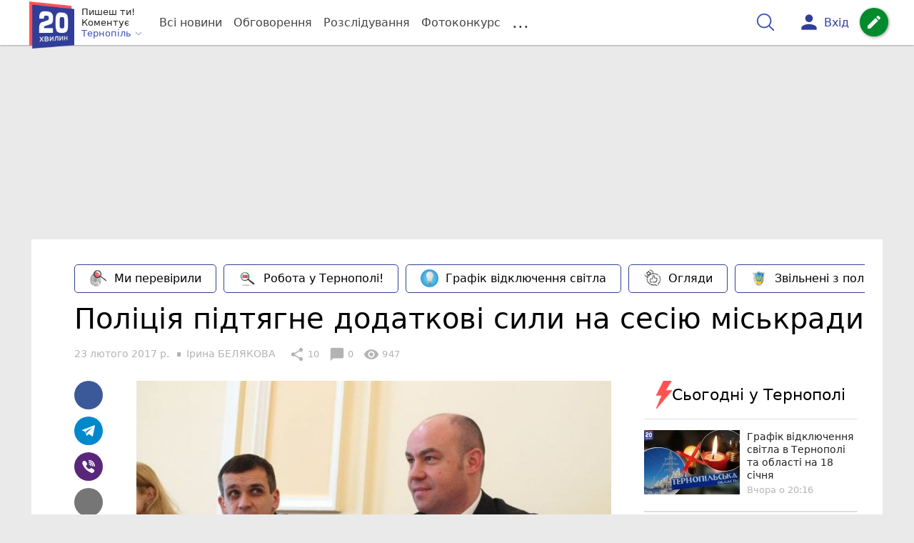

--- FILE ---
content_type: text/html; charset=UTF-8
request_url: https://te.20minut.ua/Podii/politsiya-pidtyagne-dodatkovi-sili-na-sesiyu-miskradi-10587728.html
body_size: 41125
content:
<!DOCTYPE html>
<html lang="uk">
<head>
    <meta charset=utf-8>
    <meta http-equiv=X-UA-Compatible content="IE=edge">
    <meta name=viewport content="width=device-width, initial-scale=1">
    <base href="//te.20minut.ua/">

            <meta property="fb:pages" content="190711527619231" />
    
    
                    
        
                        
    
<title>Поліція підтягне додаткові сили на сесію міськради : 23:02:2017 - 20 хвилин Тернопіль</title>
<meta name="keywords" content="Міська рада, Генплан Тернополя, Сесія, Поліція, Котельні" >
<meta name="description" content="[23:02:2017] Поліція підтягне додаткові сили на сесію міськради  ✔Новини від 20 хвилин ✔ Тільки свіжі новини - слідкуйте разом з нами ✔ Коментарі ✔ Фото" >
<meta name="robots" content="max-image-preview:large">

    <meta property="og:title" content="Поліція підтягне додаткові сили на сесію міськради - 20 хвилин" id="graf_title"/>
    <meta property="og:description" content="Ми будемо контролювати ситуацію, щоб політичні процеси не переходили у процеси силового протистояння.	Будемо стежити за законністю прийнятих рішень.	Тим часом поліція розслідує справу щодо «справжності» Генплану. " id="graf_description"/>
    <meta property="og:image" content="https://te.20minut.ua/img/cache/reference/news/0006/41/3b6da866119a98eb5dc7615867e3e83986266ffc.jpeg" id="graf_image"/>


    <meta property="og:url" content="https://te.20minut.ua/Podii/politsiya-pidtyagne-dodatkovi-sili-na-sesiyu-miskradi-10587728.html" />
    <meta property="og:type" content="article" />
    <meta property="og:image:alt" content="Поліція підтягне додаткові сили на сесію міськради" />

            <meta property="fb:app_id" content="176451399610246" />
    
    <link rel="canonical" href="https://te.20minut.ua/Podii/politsiya-pidtyagne-dodatkovi-sili-na-sesiyu-miskradi-10587728.html"/>



                                <script async src="//pagead2.googlesyndication.com/pagead/js/adsbygoogle.js"></script>
            <script>
                (adsbygoogle = window.adsbygoogle || []).push({
                    google_ad_client: "ca-pub-9161109566094614",
                    enable_page_level_ads: true
                });
            </script>
                    






                <script>
            function loadScript(src, attr, attrValue) {
                const script = document.createElement('script');
                script.src = src;
                script.setAttribute(attr, attrValue);
                document.head.appendChild(script);
            }

            setTimeout(function() {
                loadScript("https://static.service-cmp.com/cmp/stub.js", "data-hash", 2989233951);
            }, 10000);
        </script>
    

                            <script id="gravitec_script" src="https://cdn.gravitec.net/storage/5e1ed3db59c5ad3f49d47e635357dd61/client.js" async></script>
            
    
    <script> !(function () { window.googletag = window.googletag || {}; window.vmpbjs = window.vmpbjs || {}; window.vpb = window.vpb || {}; vpb.cmd = vpb.cmd || []; vpb.st=Date.now();  vpb.fastLoad = true; googletag.cmd = googletag.cmd || []; vmpbjs.cmd = vmpbjs.cmd || []; var cmds = []; try{ cmds = googletag.cmd.slice(0); googletag.cmd.length = 0; }catch(e){} var ready = false; function exec(cb) { return cb.call(googletag); } var overriden = false; googletag.cmd.push(function () { overriden = true; googletag.cmd.unshift = function (cb) { if (ready) { return exec(cb); } cmds.unshift(cb); if (cb._startgpt) { ready = true; for (var k = 0; k < cmds.length; k++) { exec(cmds[k]); } } }; googletag.cmd.push = function (cb) { if (ready) { return exec(cb); } cmds.push(cb); }; }); if(!overriden){ googletag.cmd.push = function (cb) { cmds.push(cb); }; googletag.cmd.unshift = function (cb) { cmds.unshift(cb); if (cb._startgpt) { ready = true; if (googletag.apiReady) { cmds.forEach(function (cb) { googletag.cmd.push(cb); }); } else { googletag.cmd = cmds; } } }; } var dayMs = 36e5, cb = parseInt(Date.now() / dayMs), vpbSrc = '//player.bidmatic.io/prebidlink/' + cb + '/wrapper_hb_306660_6693.js', pbSrc = vpbSrc.replace('wrapper_hb', 'hb'), gptSrc = '//securepubads.g.doubleclick.net/tag/js/gpt.js', c = document.head || document.body || document.documentElement; function loadScript(src, cb) { var s = document.createElement('script'); s.src = src; s.defer=false; c.appendChild(s); s.onload = cb; s.onerror = function(){ var fn = function(){}; fn._startgpt = true; googletag.cmd.unshift(fn); }; return s; } loadScript(pbSrc); loadScript(gptSrc); loadScript(vpbSrc); })()
    </script>

<script>
    var gptadslots = [];
    var googletag = googletag || {cmd:[]};
</script>

    <script src="/bundles/twentyminutuamain/js/TwentyMinutUa/DocCookies.js?7d71b990"></script>

        
        
            <script type="text/javascript"
            id="banners_zones"
            data-banners_zones="[343,331,408,332,546]"
            data-banners_zones_mobile="[361,362,553]"
    >
        window.banners_zones = [343,331,408,332,546];
        window.banners_zones_mobile = [361,362,553];
    </script>


    
                    
    <script>
                window.googletag = window.googletag || {cmd: []};
                googletag.cmd.push(function() {
                    googletag.defineSlot('/45035109/te.20minut_news_left(300x250)', [[300, 250], [300, 400]], 'div-gpt-ad-1591274685346-0').addService(googletag.pubads());
                    googletag.pubads().enableSingleRequest();
                    googletag.enableServices();
                });
            </script>


            
    <script>
                window.googletag = window.googletag || {cmd: []};
                googletag.cmd.push(function() {
                    googletag.defineSlot('/45035109/te.20minut_news_right(300x250)', [[300, 250], [300, 400]], 'div-gpt-ad-1591274737297-0').addService(googletag.pubads());
                    googletag.pubads().enableSingleRequest();
                    googletag.enableServices();
                });
            </script>


            <script>
    if(typeof(isReturningUser) == 'undefined') {
        var isReturningUser = false;
    }
    if(docCookies.hasItem('returning_user')) {
        isReturningUser = true;
    }

    googletag.cmd.push(function() {
        var mapping5 = googletag.sizeMapping()
            .addSize([992, 0], [[336, 280],[300, 400],[300, 400],[300, 250]])
            .addSize([320, 0], [[320, 50], [300, 400],[300, 250], [300, 50],[300, 100],[320, 100],[320, 180]])
            .addSize([0,0], [300, 250])
            .build();
                gptadslots.push(googletag.defineSlot('/45035109/te.20minut.ua/top_rectangle', [300, 250], 'div-gpt-ad-te.20minut.ua/top_rectangle')
            .defineSizeMapping(mapping5)
            .addService(googletag.pubads()));
                googletag.pubads().enableSingleRequest();
        googletag.pubads().setTargeting("ads", "show");

        if(isReturningUser) {
            googletag.pubads().setTargeting("user_type", "returning_user");
        } else {
            googletag.pubads().setTargeting("user_type", "new_user");
        }

        googletag.pubads().collapseEmptyDivs();
        googletag.enableServices();
    });
</script>
            
    <script>
                window.googletag = window.googletag || {cmd: []};
                googletag.cmd.push(function() {
                    googletag.defineSlot('/45035109/te.20minut_news(580x400)', [580, 400], 'div-gpt-ad-1582719538343-0').addService(googletag.pubads());
                    googletag.pubads().enableSingleRequest();
                    googletag.enableServices();
                });
            </script>


                            
    <script>
                    window.googletag = window.googletag || {cmd: []};
                    googletag.cmd.push(function() {
                        googletag.defineSlot('/45035109/te.20minut_comment(300x250)', [[300, 250], [300, 400]], 'div-gpt-ad-1591273499797-0').addService(googletag.companionAds()).addService(googletag.pubads());
                        googletag.pubads().enableSingleRequest();
                        googletag.enableServices();
                    });
                </script>

                    
        
<script>
    if(typeof(isReturningUser) == 'undefined') {
        var isReturningUser = false;
    }
    if(docCookies.hasItem('returning_user')) {
        isReturningUser = true;
    }

    googletag.cmd.push(function() {

        var mapping4 = googletag.sizeMapping()
            .addSize([992, 0], [[1200, 250],[980, 120],[970, 90],[728, 90],[970, 250],[1136,90],[1180, 120],[1280, 90],[1350, 180],[1440, 180]])
            .addSize([768, 0], [[600, 200],[728, 90],[300, 250]])
            .addSize([336, 0], [[300, 600],[300, 400],[300, 250],[320, 480],[336, 280]])
            .addSize([0,0], [[300, 600],[300, 400],[300, 250]])
            .build();

                gptadslots.push(googletag.defineSlot('/45035109/te.20minut.ua/top_leaderboard', [300, 250], 'div-gpt-ad-te.20minut.ua/top_leaderboard')
            .defineSizeMapping(mapping4)
            .addService(googletag.pubads()));
                googletag.pubads().enableSingleRequest();


                googletag.pubads().setTargeting("ads", "show");
        
        if(isReturningUser) {
            googletag.pubads().setTargeting("user_type", "returning_user");
        } else {
            googletag.pubads().setTargeting("user_type", "new_user");
        }

        googletag.pubads().collapseEmptyDivs();
        googletag.enableServices();
    });
</script>
    
    

    
<script type="text/javascript">
    window.TwentyMinutUa = {};
    window.TwentyMinutUa.data = {};
    window.TwentyMinutUa.data.offline = {
        'resources': []
    };
    window.TwentyMinutUa.routes = {
        'pulls.pulls_at_main': 'https://te.20minut.ua/pulls/pulls_at_main',
        'comment.share': '/comment/share',
        'comment.form': '/comment/form',
        'layout.header': '/layout/header?routeName=news.page',
        'layout.modal_menu': '/layout/modal_menu?routeName=news.page',
        'comment.user_info': '/comment/user_info',
        'subscriptions.subscribe': '/subscriptions/subscribe',
        'comment.attache': '/comment/attache',
        'ajax.search.list': '/ajax_search',
        'pdf.download': '/pdf/download',
        'get.news.views': '/news/get_views/__news_id__',
        'news_ajax.donate.collected': '/news_ajax/donate/collected'
    };
    window.TwentyMinutUa.data.SubscriberLife = {
        'wait_time_modifier': 1
    };
    window.TwentyMinutUa.data.is_mobile = 0;
    window.TwentyMinutUa.data.banners = {
        'ZONE_HEAD_1200x3000': [343],
        'ZONE_MOB_300x250_1': [361],
        'ZONE_ARTICLE_300x250': [331]
    };
</script>
    
<script type="text/javascript">
    (function(){
        var style_assets = '';
                style_assets = '/css/6b5d4bd.css?7d71b990';
        


        var js_assets = '';
                js_assets = '/js/cbd557c.js?7d71b990';
        

        style_assets = style_assets.split("?")[0];
        js_assets = js_assets.split("?")[0];

        window.TwentyMinutUa.data.offline_assets = [
            style_assets,
            js_assets
        ];
    })();
</script>


            
<script type='text/javascript' src="/js/ed8d0db.js?7d71b990"></script>

    

            
    <link rel="preload" href="/css/6b5d4bd.css?7d71b990"
          as="style">
    <link href="/css/6b5d4bd.css?7d71b990" rel="stylesheet" type="text/css">


<!--[if lt IE 9]>
<script src="/bundles/twentyminutuamain/js/html5shiv.min.js?7d71b990"></script>
<script src="/bundles/twentyminutuamain/js/respond.min.js?7d71b990"></script>
<![endif]-->

<link rel="apple-touch-icon" sizes="180x180" href="/favicons/20minut/apple-touch-icon.png">
<link rel="icon" type="image/png" sizes="32x32" href="/favicons/20minut/favicon-32x32.png">
<link rel="icon" type="image/png" sizes="16x16" href="/favicons/20minut/favicon-16x16.png">
<link rel="manifest" href="/favicons/20minut/site.webmanifest">
<link rel="mask-icon" href="/favicons/20minut/safari-pinned-tab.svg" color="#5bbad5">
<link rel="shortcut icon" href="/favicons/20minut/favicon.ico">
<meta name="apple-mobile-web-app-title" content="20minut">
<meta name="application-name" content="20minut">
<meta name="msapplication-TileColor" content="#da532c">
<meta name="theme-color" content="#ffffff">    

    
    <script>
        window.dataLayer = window.dataLayer = [];
        window.dataLayer.push({ 'author': 'Ірина БЕЛЯКОВА', });
        window.dataLayer.push({ 'publish_date': '23/02/2017', });
    </script>

<script type="text/javascript">
        if (typeof ga !== 'function') {
        window.ga = function (set, name, value, value2){
            if(name == 'event'){
                window.dataLayer.push({value: value2});
                return;
            }

            window.dataLayer.push({name: value});
        }
    }
</script>













                <!-- Google Tag Manager -->
<script>(function(w,d,s,l,i){w[l]=w[l]||[];w[l].push({'gtm.start':
new Date().getTime(),event:'gtm.js'});var f=d.getElementsByTagName(s)[0],
j=d.createElement(s),dl=l!='dataLayer'?'&l='+l:'';j.async=true;j.src=
'https://www.googletagmanager.com/gtm.js?id='+i+dl;f.parentNode.insertBefore(j,f);
})(window,document,'script','dataLayer','GTM-WG2WBCW');</script>
<!-- End Google Tag Manager -->

    


        

    <script src="https://accounts.google.com/gsi/client" async defer></script>

    
    

            </head>

<body class="template  ">


    <div id="g_id_onload"
         data-client_id="218226485810-uqk03eati6qp5glmb6e91f2u24152enh.apps.googleusercontent.com"
         data-callback="handleCredentialResponse"
         data-moment_callback="logMomentNotification">
    </div>
    <script>
        function handleCredentialResponse(response) {
            window.dataLayer.push({'authorization': 'form_click_google_one_tap'});
            var path = "/site_login/login/google_sign_in";
            $.ajax({
                url: path,
                xhrFields: { withCredentials: true },
                dataType: 'json',
                data: response
            }).done(function(data) {
                if(data.is_logined) {
                    window.dataLayer.push({'authorization': 'form_finish_google_one_tap'});
                    location.href = location.href;
                }
            });
        }

        function logMomentNotification(notification) {
            if (notification.isDisplayed()) {
                window.dataLayer.push({'authorization': 'form_view_google_one_tap'});
            }
        }
    </script>




    <!-- Google Tag Manager (noscript) -->
<noscript><iframe src="https://www.googletagmanager.com/ns.html?id=GTM-WG2WBCW"
height="0" width="0" style="display:none;visibility:hidden"></iframe></noscript>
<!-- End Google Tag Manager (noscript) -->




<div id="wrapper">

            

<nav class="navbar navbar-main">
    <div class="container">
        
<div class="navbar-header">
    <div role="button" class="navbar-toggle collapsed" data-toggle="modal" data-target=".modal-menu">
        <span class="icon-bar"></span>
        <span class="icon-bar"></span>
        <span class="icon-bar"></span>
            </div>
    <a class="navbar-brand "

                      href="/"
           >
        <img src="/img/Logo_new.png" alt="RIA" decoding="sync" fetchpriority="high">
    </a>
    <div class="dropdown pull-left">
        <div class="dropdown-town">
            <p>Пишеш ти!</p>
        <p>Коментує</p>
        <div class="dropdown-toggle" data-toggle="dropdown" role="button" aria-haspopup="true"
         aria-expanded="false">Тернопіль <svg height="12" width="12" xmlns="http://www.w3.org/2000/svg" fill="none" viewBox="0 0 24 24" stroke-width="1.5" stroke="currentColor" class="fa">
                                <path stroke-linecap="round" stroke-linejoin="round" d="m19.5 8.25-7.5 7.5-7.5-7.5" />
                            </svg>
    </div>

    <ul class="dropdown-menu">

                                    <li class="dropdown-submenu">
                    <a data-icon="keyboard_arrow_right" class="dropdown-submenu--a">Тернопіль</a>
                    <ul class="dropdown-menu" style="display: block;">
                                                                                    <li><a href="/Zboriv" data-icon="keyboard_arrow_right">Зборів</a></li>
                                                                                                                <li><a href="/Chortkiv" data-icon="keyboard_arrow_right">Чортків</a></li>
                                                                                                                <li><a href="/Berezhany" data-icon="keyboard_arrow_right">Бережани</a></li>
                                                                        </ul>
                </li>
                    
                                    <li><a href="//vn.20minut.ua/">Вінниця</a></li>
                                                <li><a href="//zt.20minut.ua/">Житомир</a></li>
                                                <li><a href="//vsim.ua/">Хмельницький</a></li>
                                                <li><a href="//koziatyn.info/">Козятин</a></li>
                                        
    </ul>
</div>
    </div>
</div>

<ul class="nav navbar-nav navbar-right user_block">
    <li class="search" id="search-header">
        <div id="sb-search" class="sb-search">
            <form action="/search" class="js_ajax_search_container">
                <input class="sb-search-input" placeholder="Пошук..."
                       type="search" value="" name="query" id="search" autocomplete="off">
                <input class="sb-search-submit" type="submit" value="">
                <span class="sb-icon-search">
                    <svg xmlns="http://www.w3.org/2000/svg" fill="none" height="30" width="30" viewBox="0 0 24 24" stroke-width="1.5" stroke="currentColor">
                        <path stroke-linecap="round" stroke-linejoin="round" d="m21 21-5.197-5.197m0 0A7.5 7.5 0 1 0 5.196 5.196a7.5 7.5 0 0 0 10.607 10.607Z" />
                    </svg>
                </span>

                <div class="row news news-list">
                    <div class="col-md-12 col-sm-12 js_ajax_auto_complete">
                    </div>
                </div>
            </form>
        </div>
    </li>

            <li class="user hidden-xs">
            <a href="#" class="showLoginPopup">
                <i class="material-icons">person</i>
                        <span class="hidden-xs hidden-sm">
                            Вхід                        </span>
            </a>
        </li>
    
    <li class="btn-add">
        <a href="/pre_add_my_news" class="btn btn-success" data-toggle="tooltip" data-placement="bottom" title="Написати новину">
            <i class="material-icons">create</i>
        </a>
    </li>
</ul>

        <!-- Collect the nav links, forms, and other content for toggling -->
        <div class="collapse navbar-collapse nav-scroller" id="menu">

            
<ul class="nav navbar-nav">
    <li class="visible-xs">
        <a class="navbar-brand "  href="/" >
            <img width="53" height="56" src="/img/Logo_new.png" alt="RIA" decoding="sync" fetchpriority="high">
        </a>
        <div class="dropdown">
            <div class="dropdown-town">
                                    <p>Пишеш ти! Коментує</p>
                                <div role="button" class="dropdown-toggle js_mobile_city_menu">
                    Тернопіль <svg height="12" width="12" xmlns="http://www.w3.org/2000/svg" fill="none" viewBox="0 0 24 24" stroke-width="1.5" stroke="currentColor" class="fa">
                                <path stroke-linecap="round" stroke-linejoin="round" d="m19.5 8.25-7.5 7.5-7.5-7.5" />
                            </svg>
                </div>
            </div>
        </div>
    </li>


    <li class="">
        <a  href="/allnews" >
            Всі новини
        </a>
    </li>

    <li class="">
        <a  href="/mostcomment" >
            Обговорення
        </a>
    </li>

            <li class="">

                            <a href="/analitika-i-publicistika">
                    Розслідування
                </a>
            
        </li>
    
                
        <li class="">
                    <a href="/completed_competitions">Фотоконкурс</a>
            </li>

    <li class="dropdown dropdown-category">
        <a href="#" class="dropdown-toggle" data-toggle="dropdown" role="button">...</a>
        <div class="dropdown-menu">
            <div class="container">
                <div class="row">
                    <div class="col-lg-9 col-lg-offset-2">
                        <ul class="list-inline">
                            <li>
                                <a href="/Podii">
                                    Події
                                </a>
                            </li>
                            <li>
                                <a href="/Groshi">
                                    Гроші
                                </a>
                            </li>
                            <li>
                                <a href="/DTP">
                                    Дороги і транспорт
                                </a>
                            </li>
                            <li>
                                <a href="/Osvita">
                                    Освіта
                                </a>
                            </li>

                            
                            <li>
                                <a href="/Kryminal">
                                    Кримінал
                                </a>
                            </li>
                            <li>
                                <a href="/Polityka">
                                    Політика
                                </a>
                            </li>
                            <li>
                                <a href="/Pres-sluzhby">
                                    Пресслужби
                                </a>
                            </li>
                            <li>
                                <a href="/Foto-dnya">
                                    Фото дня
                                </a>
                            </li>
                            <li>
                                <a href="/infographics">
                                    Інфографіка
                                </a>
                            </li>

                                                    </ul>
                        <ul class="list-inline">
                            <li>
                                <a href="/Sport">
                                    Спорт
                                </a>
                            </li>
                            <li>
                                <a href="/Zdorovya">
                                    Здоров’я
                                </a>
                            </li>
                            <li>
                                <a href="/Podorozhi">
                                    Подорожі
                                </a>
                            </li>
                            <li>
                                <a href="/Kult-podii">
                                    Культурний відпочинок
                                </a>
                            </li>
                            <li>
                                <a href="/Vin-i-Vona">
                                    Він і вона
                                </a>
                            </li>
                            <li>
                                <a href="/Nashe-mynule">
                                    Наше минуле
                                </a>
                            </li>
                            <li>
                                <a href="/novini-kompanij">
                                    Новини компаній
                                </a>
                            </li>
                            <li>
                                <a href="/Reviews">
                                    Огляди
                                </a>
                            </li>
                            <li>
                                <a href="/Pogoda">
                                    Погода
                                </a>
                            </li>

                                                            <li>
                                    <a href="/robota-u-ternopoli">
                                        Робота у Тернополі
                                    </a>
                                </li>
                                <li>
                                    <a href="/videochat">
                                        Відеочат
                                    </a>
                                </li>
                            
                            
                        </ul>
                        <ul class="list-inline">
                            <li>
                                <a href="/Vid-Chytachiv">
                                    Від читачів
                                </a>
                            </li>
                            <li>
                                <a href="/blogs">
                                    Блоги
                                </a>
                            </li>
                        </ul>
                    </div>
                </div>
            </div>
        </div>
    </li>
</ul>




        </div><!-- /.navbar-collapse -->
    </div><!-- /.container -->
</nav>
    
        <div class="container">
            </div>

            
                    <div class="container-fluid">
                                        <div class="row">
                <div class="banner-top hidden-xs">
                    <div class="banner-group container">
                        <div class="banner-content">
                            <div class="embed-responsive embed-responsive-top">
                                    <!-- /45035109/te.20minut.ua/top_leaderboard -->
    <div id='div-gpt-ad-te.20minut.ua/top_leaderboard' style='min-width: 300px; min-height: 90px;'>
        <script>
            googletag.cmd.push(function() { googletag.display('div-gpt-ad-te.20minut.ua/top_leaderboard'); });
        </script>
    </div>
                            </div>
                        </div>
                    </div>
                </div>
            </div>
                        </div>
            


    
    <noscript>
        <img loading="lazy" src="/news/views/10587728?csrfToken=46378" width="1" height="1" style="visibility: hidden;" alt="img"/>
    </noscript>

    <script type="text/javascript">
        var oImg=document.createElement("img");
        oImg.setAttribute('src', "\/news\/views\/10587728?csrfToken=46378");
    </script>



    <div id="news_page_layout" data-news="10587728"
         data-image="https://te.20minut.ua/img/cache/news_new_m/news/0006/41/3b6da866119a98eb5dc7615867e3e83986266ffc.jpeg?hash=2017-02-23-17-21-13"
         data-visited_news_id="0"
         data-visited_news_path="/visited_news/finish"
         data-emotion=""
         data-conversion_news_url="/news/conversion_news/10587728"></div>
    

            <div class="wrapper-content">
            <div class=container>

                    <div id="news__page"></div>

    
    
<script class="schema_org" type="application/ld+json">
    {"@context":"https:\/\/schema.org\/","@type":"NewsArticle","mainEntityOfPage":{"@type":"WebPage","@id":"https:\/\/te.20minut.ua\/Podii\/politsiya-pidtyagne-dodatkovi-sili-na-sesiyu-miskradi-10587728.html"},"headline":"\u041f\u043e\u043b\u0456\u0446\u0456\u044f \u043f\u0456\u0434\u0442\u044f\u0433\u043d\u0435 \u0434\u043e\u0434\u0430\u0442\u043a\u043e\u0432\u0456 \u0441\u0438\u043b\u0438 \u043d\u0430 \u0441\u0435\u0441\u0456\u044e \u043c\u0456\u0441\u044c\u043a\u0440\u0430\u0434\u0438","description":"[23:02:2017] \u041f\u043e\u043b\u0456\u0446\u0456\u044f \u043f\u0456\u0434\u0442\u044f\u0433\u043d\u0435 \u0434\u043e\u0434\u0430\u0442\u043a\u043e\u0432\u0456 \u0441\u0438\u043b\u0438 \u043d\u0430 \u0441\u0435\u0441\u0456\u044e \u043c\u0456\u0441\u044c\u043a\u0440\u0430\u0434\u0438","keywords":"\u041c\u0456\u0441\u044c\u043a\u0430 \u0440\u0430\u0434\u0430, \u0413\u0435\u043d\u043f\u043b\u0430\u043d \u0422\u0435\u0440\u043d\u043e\u043f\u043e\u043b\u044f, \u0421\u0435\u0441\u0456\u044f, \u041f\u043e\u043b\u0456\u0446\u0456\u044f, \u041a\u043e\u0442\u0435\u043b\u044c\u043d\u0456","articleBody":"\u041d\u0430 \u0441\u0435\u0441\u0456\u0457 \u043c\u0456\u0441\u044c\u043a\u0440\u0430\u0434\u0438, \u044f\u043a\u0430 \u043c\u0430\u0454 \u0432\u0456\u0434\u0431\u0443\u0442\u0438\u0441\u044c 24 \u043b\u044e\u0442\u043e\u0433\u043e, \u0431\u0443\u0434\u0443\u0442\u044c \u043f\u0440\u0438\u0441\u0443\u0442\u043d\u0456\u043c\u0438 \u0447\u0438\u043c\u0430\u043b\u043e \u043f\u043e\u043b\u0456\u0446\u0435\u0439\u0441\u044c\u043a\u0438\u0445.\r\n\r\n\u0410\u0434\u0436\u0435 \u043d\u0430 \u043f\u043e\u0432\u0456\u0441\u0442\u0446\u0456 \u0434\u043d\u044f \u0447\u0438 \u043d\u0435 \u00ab\u043d\u0430\u0439\u0433\u0430\u0440\u044f\u0447\u0456\u0448\u0435\u00bb \u043f\u0438\u0442\u0430\u043d\u043d\u044f \u043e\u0441\u0442\u0430\u043d\u043d\u044c\u043e\u0433\u043e \u0447\u0430\u0441\u0443: \u043f\u0440\u0438\u0439\u043d\u044f\u0442\u0442\u044f \u043f\u043e\u043f\u0440\u0430\u0432\u043e\u043a \u0434\u043e \u0413\u0435\u043d\u043f\u043b\u0430\u043d\u0443.\r\n\r\n\u041d\u0430\u0433\u0430\u0434\u0430\u0454\u043c\u043e, \u043c\u0456\u0441\u044c\u043a\u0430 \u0432\u043b\u0430\u0434\u0430 \u0433\u043e\u0442\u0443\u0454 \u0434\u0456\u043b\u044f\u043d\u043a\u0438 \u0434\u043b\u044f \u0437\u0430\u0431\u0443\u0434\u043e\u0432\u0438 \u043d\u0430 \u043c\u0456\u0441\u0446\u0456 \u0437\u0435\u043b\u0435\u043d\u0438\u0445 \u0437\u043e\u043d. \u041e\u0441\u043d\u043e\u0432\u043d\u0456 \u043f\u043b\u0430\u0446\u0434\u0430\u0440\u043c\u0438 \u0437\u043c\u0456\u043d \u2014 \u043f\u0430\u0440\u043a\u0438 \u0442\u0430 \u0441\u043a\u0432\u0435\u0440\u0438 \u043c\u0456\u0441\u0442\u0430. \u0412\u0441\u0435 \u0446\u0435 \u043f\u043e\u0442\u0440\u0456\u0431\u043d\u043e \u043f\u0440\u043e\u0432\u0435\u0441\u0442\u0438 \u0447\u0435\u0440\u0435\u0437 \u0441\u0435\u0441\u0456\u0439\u043d\u0443 \u0437\u043c\u0456\u043d\u0443 \u0413\u0435\u043d\u0435\u0440\u0430\u043b\u044c\u043d\u043e\u0433\u043e \u043f\u043b\u0430\u043d\u0443 \u0422\u0435\u0440\u043d\u043e\u043f\u043e\u043b\u044f. \u041f\u0456\u0441\u043b\u044f \u0433\u043e\u043b\u043e\u0441\u0443\u0432\u0430\u043d\u043d\u044f \u043c\u043e\u0436\u0435 \u043f\u043e\u0447\u0430\u0442\u0438\u0441\u044c \u00ab\u0431\u0443\u0434\u0456\u0432\u0435\u043b\u044c\u043d\u0438\u0439 \u0430\u043f\u043e\u043a\u0430\u043b\u0456\u043f\u0441\u0438\u0441\u00bb \u0432 \u0422\u0435\u0440\u043d\u043e\u043f\u043e\u043b\u0456.\r\n\u041e\u0447\u0456\u043a\u0443\u0454\u0442\u044c\u0441\u044f \u0442\u0430\u043a\u043e\u0436 \u0432\u0456\u0437\u0438\u0442 \u043d\u0435\u0432\u0434\u043e\u0432\u043e\u043b\u0435\u043d\u0438\u0445 \u043c\u0435\u0448\u043a\u0430\u043d\u0446\u0456\u0432 \u00ab\u0421\u043e\u043d\u044f\u0447\u043e\u0433\u043e\u00bb, \u043f\u043e\u0440\u0443\u0447 \u0437 \u0431\u0443\u0434\u0438\u043d\u043a\u0430\u043c\u0438 \u044f\u043a\u0438\u0445 \u043e\u0431\u043b\u0430\u0448\u0442\u043e\u0432\u0443\u044e\u0442\u044c \u043d\u043e\u0432\u0443 \u043a\u043e\u0442\u0435\u043b\u044c\u043d\u044e.\r\n\r\n\u041d\u0430\u0433\u0430\u0434\u0430\u0454\u043c\u043e, \u0422\u0435\u0440\u043d\u043e\u043f\u0456\u043b\u044c \u2013 \u043f\u0435\u0440\u0448\u0435 \u043c\u0456\u0441\u0442\u043e, \u044f\u043a\u0435 \u0432\u0456\u0434\u043c\u043e\u0432\u0438\u0442\u044c\u0441\u044f \u0432\u0456\u0434 \u0440\u043e\u0441\u0456\u0439\u0441\u044c\u043a\u043e\u0433\u043e \u0433\u0430\u0437\u0443 \u0456 \u043f\u0435\u0440\u0435\u0432\u0435\u0434\u0435 \u043a\u043e\u0442\u0435\u043b\u044c\u043d\u0456 \u043d\u0430 \u0430\u043b\u044c\u0442\u0435\u0440\u043d\u0430\u0442\u0438\u0432\u043d\u0435 \u043f\u0430\u043b\u0438\u0432\u043e. \u041f\u0440\u0438\u043d\u0430\u0439\u043c\u043d\u0456, \u0441\u0430\u043c\u0435 \u0446\u0438\u043c \u0445\u0432\u0430\u043b\u0438\u0442\u044c\u0441\u044f \u043c\u0456\u0441\u044c\u043a\u0440\u0430\u0434\u0430. \u041f\u0440\u043e \u0442\u0435, \u0449\u043e \u0432\u0441\u044f \u0423\u043a\u0440\u0430\u0457\u043d\u0430 \u0443\u0436\u0435 \u0440\u0456\u043a \u043d\u0435 \u0432\u0438\u043a\u043e\u0440\u0438\u0441\u0442\u043e\u0432\u0443\u0454 \u0440\u043e\u0441\u0456\u0439\u0441\u044c\u043a\u043e\u0433\u043e \u0433\u0430\u0437\u0443, \u0456 \u0449\u043e \u043f\u0440\u0438\u0431\u0443\u0442\u043e\u043a \u0432\u0456\u0434 \u0442\u0430\u043a\u0438\u0445 \u043a\u043e\u0442\u0435\u043b\u0435\u043d\u044c \u043c\u0430\u0442\u0438\u043c\u0443\u0442\u044c \u043d\u0430\u0431\u043b\u0438\u0436\u0435\u043d\u0456 \u0434\u043e \u043c\u0456\u0441\u044c\u043a\u043e\u0433\u043e \u0433\u043e\u043b\u043e\u0432\u0438 \u043b\u044e\u0434\u0438 \u2013 \u0430\u043d\u0456 \u0441\u043b\u043e\u0432\u0430.\r\n- \u041c\u0456\u0441\u044c\u043a\u0440\u0430\u0434\u0430 \u0432\u0456\u0434\u043c\u043e\u0432\u0438\u043b\u0430\u0441\u044c \u0432\u0456\u0434 \u043f\u043e\u0441\u043b\u0443\u0433 \u0434\u0435\u0440\u0436\u0430\u0432\u043d\u043e\u0457 \u0441\u043b\u0443\u0436\u0431\u0438 \u043e\u0445\u043e\u0440\u043e\u043d\u0438, - \u043a\u0430\u0436\u0435 \u043d\u0430\u0447\u0430\u043b\u044c\u043d\u0438\u043a \u0433\u043e\u043b\u043e\u0432\u043d\u043e\u0433\u043e \u0443\u043f\u0440\u0430\u0432\u043b\u0456\u043d\u043d\u044f \u043d\u0430\u0446\u043f\u043e\u043b\u0456\u0446\u0456\u0457 \u0432 \u043e\u0431\u043b\u0430\u0441\u0442\u0456 \u041e\u043b\u0435\u043a\u0441\u0430\u043d\u0434\u0440 \u0411\u043e\u0433\u043e\u043c\u043e\u043b. - \u041a\u043e\u0440\u0438\u0441\u0442\u0443\u044e\u0442\u044c\u0441\u044f \u043f\u043e\u0441\u043b\u0443\u0433\u0430\u043c\u0438 \u0437 \u043e\u0445\u043e\u0440\u043e\u043d\u0438 \u043f\u0440\u0438\u0432\u0430\u0442\u043d\u043e\u0457 \u0444\u0456\u0440\u043c\u0438. \u041c\u0438 \u043e\u0431\u043e\u0432\u2019\u044f\u0437\u043a\u043e\u0432\u043e \u0431\u0440\u0430\u0442\u0438\u043c\u0435\u043c\u043e \u0443\u0447\u0430\u0441\u0442\u044c \u0443 \u0441\u0435\u0441\u0456\u0457, \u0432 \u0442.\u0447. \u0431\u0443\u0434\u0435 \u043d\u0430\u0447\u0430\u043b\u044c\u043d\u0438\u043a \u043c\u0456\u0441\u044c\u043a\u043e\u0457 \u043f\u043e\u043b\u0456\u0446\u0456\u0457.\r\n\r\n\u0414\u0435\u043a\u0456\u043b\u044c\u043a\u0430 \u043f\u043e\u043b\u0456\u0446\u0435\u0439\u0441\u044c\u043a\u0438\u0445 \u0431\u0443\u0434\u0435 \u0456 \u0432 \u043f\u0440\u0438\u043c\u0456\u0449\u0435\u043d\u043d\u0456 \u0441\u0435\u0441\u0456\u0439\u043d\u043e\u0457 \u0437\u0430\u043b\u0438. \u041e\u0431\u043e\u0432\u2019\u044f\u0437\u043a\u043e\u0432\u043e \u0431\u0443\u0434\u0435 \u0440\u0435\u0437\u0435\u0440\u0432 \u043f\u0440\u0430\u0446\u0456\u0432\u043d\u0438\u043a\u0456\u0432 \u043f\u043e\u043b\u0456\u0446\u0456\u0457 \u043d\u0430 \u0432\u0438\u043f\u0430\u0434\u043e\u043a \u0437\u0430\u0433\u043e\u0441\u0442\u0440\u0435\u043d\u043d\u044f \u0441\u0438\u0442\u0443\u0430\u0446\u0456\u0457 \u043c\u0456\u0436 \u00ab\u0433\u0430\u0440\u044f\u0447\u0438\u043c\u0438\u00bb \u0434\u0435\u043f\u0443\u0442\u0430\u0442\u0430\u043c\u0438 \u0456 \u0433\u043e\u043b\u043e\u0432\u0430\u043c\u0438, \u043a\u0430\u0436\u0435 \u043e\u0447\u0456\u043b\u044c\u043d\u0438\u043a \u043f\u043e\u043b\u0456\u0446\u0456\u0457.\r\n\r\n\r\n\t\u041c\u0438 \u0431\u0443\u0434\u0435\u043c\u043e \u043a\u043e\u043d\u0442\u0440\u043e\u043b\u044e\u0432\u0430\u0442\u0438 \u0441\u0438\u0442\u0443\u0430\u0446\u0456\u044e, \u0449\u043e\u0431 \u043b\u044e\u0434\u0438 \u043c\u0456\u0436 \u0441\u043e\u0431\u043e\u044e \u043d\u0435 \u0431\u0438\u043b\u0438\u0441\u044c \u0456 \u0449\u043e\u0431 \u043f\u043e\u043b\u0456\u0442\u0438\u0447\u043d\u0456 \u043f\u0440\u043e\u0446\u0435\u0441\u0438 \u043d\u0435 \u043f\u0435\u0440\u0435\u0445\u043e\u0434\u0438\u043b\u0438 \u0443 \u043f\u0440\u043e\u0446\u0435\u0441\u0438 \u0441\u0438\u043b\u043e\u0432\u043e\u0433\u043e \u043f\u0440\u043e\u0442\u0438\u0441\u0442\u043e\u044f\u043d\u043d\u044f, - \u043a\u0430\u0436\u0435 \u041e\u043b\u0435\u043a\u0441\u0430\u043d\u0434\u0440 \u0411\u043e\u0433\u043e\u043c\u043e\u043b. - \u0406 \u0431\u0443\u0434\u0435\u043c\u043e \u0434\u0438\u0432\u0438\u0442\u0438\u0441\u044c, \u0437\u0432\u0438\u0447\u0430\u0439\u043d\u043e, \u043d\u0430 \u0437\u0430\u043a\u043e\u043d\u043d\u0456\u0441\u0442\u044c \u043f\u0440\u0438\u0439\u043d\u044f\u0442\u0438\u0445 \u0440\u0456\u0448\u0435\u043d\u044c.\r\n\r\n\r\n\u0422\u0438\u043c \u0447\u0430\u0441\u043e\u043c \u0449\u043e\u0434\u043e \u0413\u0435\u043d\u0435\u0440\u0430\u043b\u044c\u043d\u043e\u0433\u043e \u043f\u043b\u0430\u043d\u0443 \u043f\u043e\u0440\u0443\u0448\u0435\u043d\u0435 \u043a\u0440\u0438\u043c\u0456\u043d\u0430\u043b\u044c\u043d\u0435 \u043f\u0440\u043e\u0432\u0430\u0434\u0436\u0435\u043d\u043d\u044f \u0437\u0430 \u0447. 1 \u0441\u0442. 366 \u041a\u0440\u0438\u043c\u0456\u043d\u0430\u043b\u044c\u043d\u043e\u0433\u043e \u043a\u043e\u0434\u0435\u043a\u0441\u0443 \u0423\u043a\u0440\u0430\u0457\u043d\u0438.\r\n\r\n\r\n\t\u041f\u0440\u0438\u0437\u043d\u0430\u0447\u0435\u043d\u0430 \u0435\u043a\u0441\u043f\u0435\u0440\u0442\u0438\u0437\u0430, - \u043f\u043e\u0432\u0456\u0434\u043e\u043c\u0438\u0432 \u041e\u043b\u0435\u043a\u0441\u0430\u043d\u0434\u0440 \u0411\u043e\u0433\u043e\u043c\u043e\u043b. - \u0421\u043f\u043e\u0434\u0456\u0432\u0430\u0454\u043c\u043e\u0441\u044c, \u0435\u043a\u0441\u043f\u0435\u0440\u0442\u0438 \u043d\u0430\u0439\u0431\u043b\u0438\u0436\u0447\u0438\u043c \u0447\u0430\u0441\u043e\u043c \u0440\u043e\u0437\u0441\u0442\u0430\u0432\u043b\u044f\u0442\u044c \u0432\u0441\u0435 \u043d\u0430 \u0441\u0432\u043e\u0457 \u043c\u0456\u0441\u0446\u044f.\r\n\r\n\r\n\n\r\n\r\n\u042e\u0440\u0438\u0434\u0438\u0447\u043d\u0430 \u0434\u043e\u0432\u0456\u0434\u043a\u0430\r\n\r\n\u041a\u0440\u0438\u043c\u0456\u043d\u0430\u043b\u044c\u043d\u0438\u0439 \u043a\u043e\u0434\u0435\u043a\u0441 \u0423\u043a\u0440\u0430\u0457\u043d\u0438\r\n\u0421\u0442\u0430\u0442\u0442\u044f 366. \u0421\u043b\u0443\u0436\u0431\u043e\u0432\u0435 \u043f\u0456\u0434\u0440\u043e\u0431\u043b\u0435\u043d\u043d\u044f\r\n\r\n1. \u0421\u043b\u0443\u0436\u0431\u043e\u0432\u0435 \u043f\u0456\u0434\u0440\u043e\u0431\u043b\u0435\u043d\u043d\u044f, \u0442\u043e\u0431\u0442\u043e \u0432\u043d\u0435\u0441\u0435\u043d\u043d\u044f \u0441\u043b\u0443\u0436\u0431\u043e\u0432\u043e\u044e \u043e\u0441\u043e\u0431\u043e\u044e \u0434\u043e \u043e\u0444\u0456\u0446\u0456\u0439\u043d\u0438\u0445 \u0434\u043e\u043a\u0443\u043c\u0435\u043d\u0442\u0456\u0432 \u0437\u0430\u0432\u0456\u0434\u043e\u043c\u043e \u043d\u0435\u043f\u0440\u0430\u0432\u0434\u0438\u0432\u0438\u0445 \u0432\u0456\u0434\u043e\u043c\u043e\u0441\u0442\u0435\u0439, \u0456\u043d\u0448\u0435 \u043f\u0456\u0434\u0440\u043e\u0431\u043b\u0435\u043d\u043d\u044f \u0434\u043e\u043a\u0443\u043c\u0435\u043d\u0442\u0456\u0432, \u0430 \u0442\u0430\u043a\u043e\u0436 \u0441\u043a\u043b\u0430\u0434\u0430\u043d\u043d\u044f \u0456 \u0432\u0438\u0434\u0430\u0447\u0430 \u0437\u0430\u0432\u0456\u0434\u043e\u043c\u043e \u043d\u0435\u043f\u0440\u0430\u0432\u0434\u0438\u0432\u0438\u0445 \u0434\u043e\u043a\u0443\u043c\u0435\u043d\u0442\u0456\u0432 -\u00a0\u043a\u0430\u0440\u0430\u0454\u0442\u044c\u0441\u044f \u0448\u0442\u0440\u0430\u0444\u043e\u043c \u0434\u043e \u043f'\u044f\u0442\u0434\u0435\u0441\u044f\u0442\u0438 \u043d\u0435\u043e\u043f\u043e\u0434\u0430\u0442\u043a\u043e\u0432\u0443\u0432\u0430\u043d\u0438\u0445 \u043c\u0456\u043d\u0456\u043c\u0443\u043c\u0456\u0432 \u0434\u043e\u0445\u043e\u0434\u0456\u0432 \u0433\u0440\u043e\u043c\u0430\u0434\u044f\u043d \u0430\u0431\u043e \u043e\u0431\u043c\u0435\u0436\u0435\u043d\u043d\u044f\u043c \u0432\u043e\u043b\u0456 \u043d\u0430 \u0441\u0442\u0440\u043e\u043a \u0434\u043e \u0442\u0440\u044c\u043e\u0445 \u0440\u043e\u043a\u0456\u0432 \u0437 \u043f\u043e\u0437\u0431\u0430\u0432\u043b\u0435\u043d\u043d\u044f\u043c \u043f\u0440\u0430\u0432\u0430 \u043e\u0431\u0456\u0439\u043c\u0430\u0442\u0438 \u043f\u0435\u0432\u043d\u0456 \u043f\u043e\u0441\u0430\u0434\u0438 \u0447\u0438 \u0437\u0430\u0439\u043c\u0430\u0442\u0438\u0441\u044f \u043f\u0435\u0432\u043d\u043e\u044e \u0434\u0456\u044f\u043b\u044c\u043d\u0456\u0441\u0442\u044e \u043d\u0430 \u0441\u0442\u0440\u043e\u043a \u0434\u043e \u0442\u0440\u044c\u043e\u0445 \u0440\u043e\u043a\u0456\u0432.\u00a0\r\n\u00a0","genre":"\u041f\u043e\u0434\u0456\u0457","image":{"@type":"ImageObject","url":"https:\/\/te.20minut.ua\/img\/cache\/reference\/news\/0006\/41\/3b6da866119a98eb5dc7615867e3e83986266ffc.jpeg?hash=2017-02-23-17-21-13","caption":"\u041f\u043e\u043b\u0456\u0446\u0456\u044f \u043f\u0456\u0434\u0442\u044f\u0433\u043d\u0435 \u0434\u043e\u0434\u0430\u0442\u043a\u043e\u0432\u0456 \u0441\u0438\u043b\u0438 \u043d\u0430 \u0441\u0435\u0441\u0456\u044e \u043c\u0456\u0441\u044c\u043a\u0440\u0430\u0434\u0438","width":"600px","height":"450px"},"author":{"@type":"Person","name":"\u0406\u0440\u0438\u043d\u0430 \u0411\u0415\u041b\u042f\u041a\u041e\u0412\u0410","url":"https:\/\/te.20minut.ua\/authors\/irynabelyakovagmailcom","sameAs":["https:\/\/www.facebook.com\/iryna.belyakova"]},"publisher":{"@type":"Organization","name":"20 \u0425\u0432\u0438\u043b\u0438\u043d - \u041d\u043e\u0432\u0438\u043d\u0438 \u0422\u0435\u0440\u043d\u043e\u043f\u043e\u043b\u044f","brand":{"@type":"Brand","name":"20 \u0425\u0432\u0438\u043b\u0438\u043d - \u041d\u043e\u0432\u0438\u043d\u0438 \u0422\u0435\u0440\u043d\u043e\u043f\u043e\u043b\u044f","url":"https:\/\/te.20minut.ua\/","sameAs":["https:\/\/www.youtube.com\/@20hvulun","https:\/\/www.facebook.com\/te20minut","https:\/\/www.instagram.com\/20.hvylyn\/"],"logo":{"@type":"ImageObject","url":"https:\/\/te.20minut.ua\/\/img\/Logo_new.png"}}},"datePublished":"2017-02-23T17:25:00+02:00","dateModified":"2017-03-21T00:19:59+02:00","wordCount":315,"interactionCount":947,"inLanguage":"uk","commentCount":0,"isAccessibleForFree":true}
</script>

    <div class="row">
        <div class="col-md-12">
            <div class="news_group new-page">

                                    <div class="nav-scroller scroller-plashka">
                        <ul class="list-inline list-plashka">
                                                            <li>
                                    <a href="https://te.20minut.ua/tag/mi-perevirili.html" class="btn btn-default plashka">
                                        <span class="icon">
                                            <img loading="lazy" src="https://te.20minut.ua/img/cache/reference/panel_link/0034/05/16530ec3ba7ad9a5500eb9a7cd1f919698bd3e5d.jpeg?hash=2024-01-22-19-33-12" alt="Ми перевірили" class="img-responsive center-block">
                                        </span>
                                        Ми перевірили
                                    </a>
                                </li>
                                                            <li>
                                    <a href="https://te.20minut.ua/robota-u-ternopoli/robota-pid-chas-viyni-yaki-vakansiyi-proponuyut-na-ternopilschini-onov-11545183.html?utm_source=button_main" class="btn btn-default plashka">
                                        <span class="icon">
                                            <img loading="lazy" src="https://te.20minut.ua/img/cache/reference/panel_link/0037/70/50a8fa7d4f60d8652050e4d3eb6a4abd80246abc.jpeg?hash=2025-03-23-23-11-03" alt="Робота у Тернополі!" class="img-responsive center-block">
                                        </span>
                                        Робота у Тернополі!
                                    </a>
                                </li>
                                                            <li>
                                    <a href="https://te.20minut.ua/Podii/grafiki-obmezhennya-podachi-elektroenergiyi-po-vsiy-ukrayini-zaprovadz-11976638.html" class="btn btn-default plashka">
                                        <span class="icon">
                                            <img loading="lazy" src="https://te.20minut.ua/img/cache/reference/panel_link/0035/12/4e38d68d6b4e0075bef76c55c6bad8950555d453.jpeg?hash=2024-06-08-13-27-53" alt="Графік відключення світла" class="img-responsive center-block">
                                        </span>
                                        Графік відключення світла
                                    </a>
                                </li>
                                                            <li>
                                    <a href="https://te.20minut.ua/Reviews" class="btn btn-default plashka">
                                        <span class="icon">
                                            <img loading="lazy" src="https://te.20minut.ua/img/cache/reference/panel_link/0035/14/a1eff712d17a88f7451eb6225b6e52613181a262.jpeg?hash=2024-06-11-12-44-45" alt="Огляди" class="img-responsive center-block">
                                        </span>
                                        Огляди
                                    </a>
                                </li>
                                                            <li>
                                    <a href="https://te.20minut.ua/tag/zvilneni-z-polonu.html" class="btn btn-default plashka">
                                        <span class="icon">
                                            <img loading="lazy" src="https://te.20minut.ua/img/cache/reference/panel_link/0037/70/834490a7eae04ec8e4111fbcdb95564b7caffedc.jpeg?hash=2025-03-23-23-05-40" alt="Звільнені з полону" class="img-responsive center-block">
                                        </span>
                                        Звільнені з полону
                                    </a>
                                </li>
                                                            <li>
                                    <a href="https://te.20minut.ua/search?query=атака+на+тернолпіль" class="btn btn-default plashka">
                                        <span class="icon">
                                            <img loading="lazy" src="https://te.20minut.ua/img/cache/reference/panel_link/0039/77/bb24bbe79ab40a33ef366840991db6bc94edd9b9.jpeg?hash=2025-11-20-20-14-11" alt="Атака на Тернопіль" class="img-responsive center-block">
                                        </span>
                                        Атака на Тернопіль
                                    </a>
                                </li>
                                                    </ul>
                    </div>
                

                


                <h1>
                    Поліція підтягне додаткові сили на сесію міськради
                </h1>

                
                
                <ul class="list-inline list-info">
                    <li>
                        <span class="js-auto-date" data-date="2017-02-23 17:25"></span>
                    </li>

                    <li class="author">
                                                                                                                                                                                <a href="/authors/irynabelyakovagmailcom">
                                    <span>Ірина БЕЛЯКОВА</span>
                                </a>
                                                                        </li>

                </ul>

                <ul class="list-inline list-info">
                    <li>
                        <button type="button" class="btn btn-link" data-toggle="tooltip" id="share-count"
                                data-placement="top" title="" data-original-title="10 Розшарювань">
                            <i class="material-icons">share</i> <span id="news_share_count_js">10</span>
                        </button>
                    </li>

                                            <li>
                            <a href="#page_comments" type="button" class="btn btn-link" data-toggle="tooltip"
                               data-placement="top" title="" data-original-title="0 Коментарів">
                                <i class="material-icons">chat_bubble</i> 0
                            </a>
                        </li>
                    
                    <li>
                        <button type="button" class="btn btn-link" data-toggle="tooltip" id="views-count"
                                data-placement="top" title="" data-original-title="947 Переглядів">
                            <i class="material-icons">visibility</i> 947
                        </button>
                    </li>
                </ul>

                <div class="row page">

                    
                    <div class="col-md-8 page ">

                        <div class="share_group top">

                                                                                                                
                            
<a  data-url="http://www.facebook.com/sharer/sharer.php?u=https://te.20minut.ua/Podii/politsiya-pidtyagne-dodatkovi-sili-na-sesiyu-miskradi-10587728.html" data-social="facebook" data-objecttype="news" data-objectid="10587728"  class="btn btn-link btn-fb social_share_js">
    <i class="fa fa-facebook"></i>
</a>

<a  data-url="https://t.me/share/url?url=https://te.20minut.ua/Podii/politsiya-pidtyagne-dodatkovi-sili-na-sesiyu-miskradi-10587728.html" data-social="telegram" data-objecttype="news" data-objectid="10587728"  class="btn btn-link btn-telegram social_share_js">
    <span class="icon-telegram"></span>
</a>

<a  data-url="https://3p3x.adj.st/?adjust_t=u783g1_kw9yml&adjust_fallback=https%3A%2F%2Fwww.viber.com%2F%3Futm_source%3DPartner%26utm_medium%3DSharebutton%26utm_campaign%3DDefualt&adjust_campaign=Sharebutton&adjust_deeplink=viber%3A%2F%2Fforward%3Ftext%3Dhttps%253A%252F%252Fte.20minut.ua%252FPodii%252Fpolitsiya-pidtyagne-dodatkovi-sili-na-sesiyu-miskradi-10587728.html" data-social="viber" data-objecttype="news" data-objectid="10587728"  class="btn btn-link btn-viber social_share_js">
    <span class="icon-viber"></span>
</a>

<a  data-url="https://mail.google.com/mail/?view=cm&amp;fs=1&amp;su=Поліція підтягне додаткові сили на сесію міськради&amp;body=https://te.20minut.ua/Podii/politsiya-pidtyagne-dodatkovi-sili-na-sesiyu-miskradi-10587728.html" data-social="mailTo" data-objecttype="news" data-objectid="10587728"  class="btn btn-link btn-mail social_share_js">
    <i class="fa fa-envelope"></i>
</a>

<a  data-url="https://twitter.com/share?text=Поліція підтягне додаткові сили на сесію міськради&amp;url=https://te.20minut.ua/Podii/politsiya-pidtyagne-dodatkovi-sili-na-sesiyu-miskradi-10587728.html" data-social="twitter" data-objecttype="news" data-objectid="10587728"  class="btn btn-link btn-tw social_share_js">
    <i class="fa fa-twitter"></i>
</a>

                        </div>

                        <div class="news_group-main content_left">

                            <div class="news_group-main--text clearfix " id="news_text_id">
                                                                    <div class="img-block img-block--top">

                                        
                                                                                                                                
					    
<picture>
        <source type="image/jpeg" srcset="https://te.20minut.ua/img/cache/news_main/news/0006/41/3b6da866119a98eb5dc7615867e3e83986266ffc.jpeg?hash=2017-02-23-17-21-13" media="(min-width: 769px)">
    <source type="image/jpeg"
            srcset="https://te.20minut.ua/img/cache/news_new_m/news/0006/41/3b6da866119a98eb5dc7615867e3e83986266ffc.jpeg?hash=2017-02-23-17-21-13"
            media="(min-width: 666px) and (max-width: 768px)">
    <source type="image/jpeg"
            srcset="https://te.20minut.ua/img/cache/news_new_m/news/0006/41/3b6da866119a98eb5dc7615867e3e83986266ffc.jpeg?hash=2017-02-23-17-21-13"
            media="(min-width: 381px) and (max-width: 665px)">

    <source type="image/jpeg"
            srcset="https://te.20minut.ua/img/cache/news_rtp_large/news/0006/41/3b6da866119a98eb5dc7615867e3e83986266ffc.jpeg?hash=2017-02-23-17-21-13"
            media="(min-width: 276px) and (max-width: 380px)">

    <source type="image/jpeg"
            srcset="https://te.20minut.ua/img/cache/news_rtp_small/news/0006/41/3b6da866119a98eb5dc7615867e3e83986266ffc.jpeg?hash=2017-02-23-17-21-13"
            media="(max-width: 275px)">

                <img loading="eager" src="html/20min-page/web/img/bg_img.jpg" class="boss-img" alt="Поліція підтягне додаткові сили на сесію міськради">
    
</picture>

                                                                                    					
                                        
                                    </div>

                                    <div class="vrezka">
                                        <ul>
	<li>Ми будемо контролювати ситуацію, щоб політичні процеси не переходили у процеси силового протистояння.</li>
	<li>Будемо стежити за законністю прийнятих рішень.</li>
	<li>Тим часом поліція розслідує справу щодо «справжності» Генплану. </li>
</ul>
                                    </div>

                                                                                                    <div class="row">
                                        <div class="col-md-6">
                                            
    <!-- /45035109/te.20minut_news_left(300x250) -->
                                            <div id='div-gpt-ad-1591274685346-0'>
                                                <script>
                                                    googletag.cmd.push(function() { googletag.display('div-gpt-ad-1591274685346-0'); });
                                                </script>
                                            </div>

                                        </div>
                                        <div class="col-md-6">
                                            
    <!--/45035109/te.20minut_news_right(300x250) -->
                                            <div id='div-gpt-ad-1591274737297-0'>
                                                <script>
                                                    googletag.cmd.push(function() { googletag.display('div-gpt-ad-1591274737297-0'); });
                                                </script>
                                            </div>

                                        </div>
                                    </div>
                                                                
                                    
                                    <p>На сесії міськради, яка має відбутись 24 лютого, будуть присутніми чимало поліцейських.</p>

<p>Адже на повістці дня чи не «найгарячіше» питання останнього часу: прийняття поправок до Генплану.</p>

<p>Нагадаємо, міська влада готує ділянки для забудови на місці зелених зон. Основні плацдарми змін — парки та сквери міста. Все це потрібно провести через сесійну зміну Генерального плану Тернополя. <a href="https://te.20minut.ua/Podii/generalniy-plan-minyayut-i-dlya-togo-schob-prikriti-vladni-dupi-10584966.html" target="_blank">Після голосування може початись «будівельний апокаліпсис» в Тернополі</a>.<br>
Очікується також візит невдоволених мешканців «Сонячого», поруч з будинками яких облаштовують нову котельню.</p>

<p>Нагадаємо, Тернопіль – перше місто, яке відмовиться від російського газу і переведе котельні на альтернативне паливо. Принаймні, саме цим хвалиться міськрада. Про те, що вся Україна уже рік не використовує російського газу, і що <a href="https://te.20minut.ua/Podii/kogo-nagriyut-kotelni-na-torfi-10585544.html" target="_blank">прибуток від таких котелень матимуть наближені до міського голови люди – ані слова</a>.<br>
- Міськрада відмовилась від послуг державної служби охорони, - каже начальник головного управління нацполіції в області Олександр Богомол. - Користуються послугами з охорони приватної фірми. Ми обов’язково братимемо участь у сесії, в т.ч. буде начальник міської поліції.</p>

<p>Декілька поліцейських буде і в приміщенні сесійної зали. Обов’язково буде резерв працівників поліції на випадок загострення ситуації між «гарячими» депутатами і головами, каже очільник поліції.</p>

<ul>
	<li>Ми будемо контролювати ситуацію, щоб люди між собою не бились і щоб політичні процеси не переходили у процеси силового протистояння, - каже Олександр Богомол. - І будемо дивитись, звичайно, на законність прийнятих рішень.</li>
</ul>

<p>Тим часом щодо Генерального плану порушене кримінальне провадження за ч. 1 ст. 366 Кримінального кодексу України.</p>

<ul>
	<li>Призначена експертиза, - повідомив Олександр Богомол. - Сподіваємось, експерти найближчим часом розставлять все на свої місця.</li>
</ul>

<p></p>
<div class="embed-responsive embed-responsive-16by9"><iframe allowfullscreen="" frameborder="0" class=" embed-responsive-item" data-youtube="https://www.youtube.com/embed/72RgmQInP-Q?rel=0&amp;autoplay=1&amp;mute=1&amp;loop=0&amp;enablejsapi=0&amp;disablekb=0&amp;egm=0&amp;border=0&amp;fs=1&amp;hd=1&amp;showsearch=0&amp;showinfo=0&amp;iv_load_policy=1&amp;cc_load_policy=1&amp;wmode=window" data-original-src="https://www.youtube.com/embed/72RgmQInP-Q?rel=0&amp;autoplay=0&amp;loop=0&amp;enablejsapi=0&amp;disablekb=0&amp;egm=0&amp;border=0&amp;fs=1&amp;hd=1&amp;showsearch=0&amp;showinfo=0&amp;iv_load_policy=1&amp;cc_load_policy=1&amp;wmode=window" data-src="https://www.youtube.com/embed/72RgmQInP-Q?rel=0&amp;autoplay=0&amp;loop=0&amp;enablejsapi=0&amp;disablekb=0&amp;egm=0&amp;border=0&amp;fs=1&amp;hd=1&amp;showsearch=0&amp;showinfo=0&amp;iv_load_policy=1&amp;cc_load_policy=1&amp;wmode=window"></iframe></div>

<p><strong>Юридична довідка</strong></p>

<p><strong>Кримінальний кодекс України<br>
Стаття 366. Службове підроблення</strong></p>

<p>1. Службове підроблення, тобто внесення службовою особою до офіційних документів завідомо неправдивих відомостей, інше підроблення документів, а також складання і видача завідомо неправдивих документів - карається штрафом до п'ятдесяти неоподатковуваних мінімумів доходів громадян або обмеженням волі на строк до трьох років з позбавленням права обіймати певні посади чи займатися певною діяльністю на строк до трьох років. <br>
 </p>

                                                                                                                        <p><strong>Стежте&nbsp;за новинами Тернополя у&nbsp;<a data-saferedirecturl="https://www.google.com/url?q=http://@vn20minut_bot&amp;source=gmail&amp;ust=1596522878435000&amp;usg=AFQjCNF8vYsi700r8LhBJa3vyZs_yxXyVQ" href="https://t.me/+LVenR7AlqBBmZmFi" target="_blank">Telegram</a>.</strong></p>
                                                                                                                                        </div>


                            
                            
                                
                            
                                <div class="share_group">
                                                                            <a href="#page_comments" class="comment">
                                                                                            Прокоментуйте <i class="material-icons">chat_bubble</i>
                                                                                    </a>
                                                                    </div>

                                                                    <div class="news_group-main-tags">
                                                                                    <a class="label label-default" href="/tag/miska-rada.html">
                                                міська рада
                                            </a>
                                                                                    <a class="label label-default" href="/tag/genplan-ternopolya.html">
                                                Генплан Тернополя
                                            </a>
                                                                                    <a class="label label-default" href="/tag/sesiya.html">
                                                Сесія
                                            </a>
                                                                                    <a class="label label-default" href="/tag/politsiya.html">
                                                поліція
                                            </a>
                                                                                    <a class="label label-default" href="/tag/kotelni.html">
                                                Котельні
                                            </a>
                                                                            </div>
                                




                                                                    <div class="AdaptiveBanner">
                                                                                    
                                        


                                                                                    <div class="hidden-xs">
                                                
    <!-- /45035109/te.20minut_news(580x400) -->
                                                    <div id='div-gpt-ad-1582719538343-0' style='width: 580px; height: 400px;'>
                                                        <script>
                                                            googletag.cmd.push(function() { googletag.display('div-gpt-ad-1582719538343-0'); });
                                                        </script>
                                                    </div>

                                            </div>
                                        
                                    </div>
                                                            

                            

                        </div>

                    </div>

                    <div class="col-md-4 page top-asside">
                        <div class="read_last-news">
                            

<div class="news last-news">

    <div class="title-img">
        <img loading="lazy" src="/html/20min-page/web/img/icon-title/flash.png?7d71b990"
             alt="Сьогодні у Тернополі">
        <span>Сьогодні у Тернополі</span>
    </div>

    <div class="list-group last-news">
                        <a href="https://te.20minut.ua/Podii/grafiki-obmezhennya-podachi-elektroenergiyi-po-vsiy-ukrayini-zaprovadz-11976638.html" class="list-group-item">
                    <span class="media">
                        <span class="media-left">
                                                        
                                
<picture>
            <source type="image/webp" srcset="https://te.20minut.ua/img/cache/news_thb/news/0040/26/bb294bfd48531417e6922365f09c323c6a8f2c70.webp?hash=2026-01-12-14-45-47" media="(min-width: 992px)">
        <source type="image/jpeg" srcset="https://te.20minut.ua/img/cache/news_main/news/0040/26/3925638-grafik-vidklyuchennya-svitla-v-ternopoli-ta-oblasti-na-12-sichnya-onovleno.jpeg?hash=2026-01-12-14-45-47" media="(min-width: 769px)">
    <source type="image/jpeg"
            srcset="https://te.20minut.ua/img/cache/news_new_m/news/0040/26/3925638-grafik-vidklyuchennya-svitla-v-ternopoli-ta-oblasti-na-12-sichnya-onovleno.jpeg?hash=2026-01-12-14-45-47"
            media="(min-width: 666px) and (max-width: 768px)">
    <source type="image/jpeg"
            srcset="https://te.20minut.ua/img/cache/news_new_m/news/0040/26/3925638-grafik-vidklyuchennya-svitla-v-ternopoli-ta-oblasti-na-12-sichnya-onovleno.jpeg?hash=2026-01-12-14-45-47"
            media="(min-width: 381px) and (max-width: 665px)">

    <source type="image/jpeg"
            srcset="https://te.20minut.ua/img/cache/news_rtp_large/news/0040/26/3925638-grafik-vidklyuchennya-svitla-v-ternopoli-ta-oblasti-na-12-sichnya-onovleno.jpeg?hash=2026-01-12-14-45-47"
            media="(min-width: 276px) and (max-width: 380px)">

    <source type="image/jpeg"
            srcset="https://te.20minut.ua/img/cache/news_rtp_small/news/0040/26/3925638-grafik-vidklyuchennya-svitla-v-ternopoli-ta-oblasti-na-12-sichnya-onovleno.jpeg?hash=2026-01-12-14-45-47"
            media="(max-width: 275px)">

                <img loading="eager" src="html/20min-page/web/img/bg_img.jpg" class="boss-img" alt="Графік відключення світла в Тернополі та області на 18 січня">
    
</picture>

                                                    </span>
                        <span class="media-body">
                            <span class="list-group-item-heading">Графік відключення світла в Тернополі та області на 18 січня</span>
                            <span class="list-group-item-text js-auto-date" data-date="2026-01-17 20:16"></span>
                        </span>
                    </span>
                </a>
            </div>
</div>



                            <div class="b-c-r">
                                


    
    <!-- /45035109/te.20minut.ua/top_rectangle -->
    <div id='div-gpt-ad-te.20minut.ua/top_rectangle' style='min-width: 300px; min-height: 50px;'>
        <script>
            googletag.cmd.push(function() { googletag.display('div-gpt-ad-te.20minut.ua/top_rectangle'); });
        </script>
    </div>


    <div class="news last-news">
        <div class="list-group last-news">
                            <a href="https://te.20minut.ua/lyudi/dinastiya-vilnoyi-krovi-istoriya-artilerista-na-psevdo-tagaday-11985217.html" class="list-group-item">
                    <span class="media">
                        <span class="media-left">
                                                        
                                
<picture>
            <source type="image/webp" srcset="https://te.20minut.ua/img/cache/news_thb/news/0040/31/a9b18281c3d5f48c66a5453159ea7c1318d82fa0.webp?hash=2026-01-16-21-28-56" media="(min-width: 992px)">
        <source type="image/jpeg" srcset="https://te.20minut.ua/img/cache/news_main/news/0040/31/3930590-dinastiya-vilnoyi-krovi-istoriya-artilerista-na-psevdo-tagaday.jpeg?hash=2026-01-16-21-28-55" media="(min-width: 769px)">
    <source type="image/jpeg"
            srcset="https://te.20minut.ua/img/cache/news_new_m/news/0040/31/3930590-dinastiya-vilnoyi-krovi-istoriya-artilerista-na-psevdo-tagaday.jpeg?hash=2026-01-16-21-28-55"
            media="(min-width: 666px) and (max-width: 768px)">
    <source type="image/jpeg"
            srcset="https://te.20minut.ua/img/cache/news_new_m/news/0040/31/3930590-dinastiya-vilnoyi-krovi-istoriya-artilerista-na-psevdo-tagaday.jpeg?hash=2026-01-16-21-28-55"
            media="(min-width: 381px) and (max-width: 665px)">

    <source type="image/jpeg"
            srcset="https://te.20minut.ua/img/cache/news_rtp_large/news/0040/31/3930590-dinastiya-vilnoyi-krovi-istoriya-artilerista-na-psevdo-tagaday.jpeg?hash=2026-01-16-21-28-55"
            media="(min-width: 276px) and (max-width: 380px)">

    <source type="image/jpeg"
            srcset="https://te.20minut.ua/img/cache/news_rtp_small/news/0040/31/3930590-dinastiya-vilnoyi-krovi-istoriya-artilerista-na-psevdo-tagaday.jpeg?hash=2026-01-16-21-28-55"
            media="(max-width: 275px)">

                <img loading="eager" src="html/20min-page/web/img/bg_img.jpg" class="boss-img" alt="Династія вільної крові: історія артилериста на псевдо Таґадай">
    
</picture>

                                                    </span>
                        <span class="media-body">
                            <span class="list-group-item-heading">Династія вільної крові: історія артилериста на псевдо Таґадай</span>
                            <span class="list-group-item-text js-auto-date" data-date="2026-01-17 20:00"></span>
                        </span>
                    </span>
                </a>
                            <a href="https://te.20minut.ua/Groshi/orenda-generatora-v-ternopoli-skilki-koshtue-posluga-ta-yak-otrimati-z-11985213.html" class="list-group-item">
                    <span class="media">
                        <span class="media-left">
                                                        
                                
<picture>
            <source type="image/webp" srcset="https://te.20minut.ua/img/cache/news_thb/news/0040/31/2b7000eb61d2786999dd5267e54da7b91ebd121f.webp?hash=2026-01-16-20-41-06" media="(min-width: 992px)">
        <source type="image/jpeg" srcset="https://te.20minut.ua/img/cache/news_main/news/0040/31/3930558-orenda-generatora-v-ternopoli-skilki-koshtue-posluga-ta-yak-otrimati-znizhku.jpeg?hash=2026-01-16-20-41-05" media="(min-width: 769px)">
    <source type="image/jpeg"
            srcset="https://te.20minut.ua/img/cache/news_new_m/news/0040/31/3930558-orenda-generatora-v-ternopoli-skilki-koshtue-posluga-ta-yak-otrimati-znizhku.jpeg?hash=2026-01-16-20-41-05"
            media="(min-width: 666px) and (max-width: 768px)">
    <source type="image/jpeg"
            srcset="https://te.20minut.ua/img/cache/news_new_m/news/0040/31/3930558-orenda-generatora-v-ternopoli-skilki-koshtue-posluga-ta-yak-otrimati-znizhku.jpeg?hash=2026-01-16-20-41-05"
            media="(min-width: 381px) and (max-width: 665px)">

    <source type="image/jpeg"
            srcset="https://te.20minut.ua/img/cache/news_rtp_large/news/0040/31/3930558-orenda-generatora-v-ternopoli-skilki-koshtue-posluga-ta-yak-otrimati-znizhku.jpeg?hash=2026-01-16-20-41-05"
            media="(min-width: 276px) and (max-width: 380px)">

    <source type="image/jpeg"
            srcset="https://te.20minut.ua/img/cache/news_rtp_small/news/0040/31/3930558-orenda-generatora-v-ternopoli-skilki-koshtue-posluga-ta-yak-otrimati-znizhku.jpeg?hash=2026-01-16-20-41-05"
            media="(max-width: 275px)">

                <img loading="eager" src="html/20min-page/web/img/bg_img.jpg" class="boss-img" alt="Оренда генератора в Тернополі: скільки коштує послуга та як отримати знижку">
    
</picture>

                                                    </span>
                        <span class="media-body">
                            <span class="list-group-item-heading">Оренда генератора в Тернополі: скільки коштує послуга та як отримати знижку</span>
                            <span class="list-group-item-text js-auto-date" data-date="2026-01-17 16:00"></span>
                        </span>
                    </span>
                </a>
                            <a href="https://te.20minut.ua/Podii/navchannya-u-shkolah-ternopolya-ta-oblasti-prizupinyayut-na-tizhden-11985242.html" class="list-group-item">
                    <span class="media">
                        <span class="media-left">
                                                        
                                
<picture>
            <source type="image/webp" srcset="https://te.20minut.ua/img/cache/news_thb/news/0040/31/2859246d7b9559bd460741bec1aa605f506dab37.webp?hash=2026-01-17-13-04-08" media="(min-width: 992px)">
        <source type="image/jpeg" srcset="https://te.20minut.ua/img/cache/news_main/news/0040/31/3930881-navchannya-u-shkolah-ternopolya-ta-oblasti-prizupinyayut-na-tizhden.jpeg?hash=2026-01-17-13-04-06" media="(min-width: 769px)">
    <source type="image/jpeg"
            srcset="https://te.20minut.ua/img/cache/news_new_m/news/0040/31/3930881-navchannya-u-shkolah-ternopolya-ta-oblasti-prizupinyayut-na-tizhden.jpeg?hash=2026-01-17-13-04-06"
            media="(min-width: 666px) and (max-width: 768px)">
    <source type="image/jpeg"
            srcset="https://te.20minut.ua/img/cache/news_new_m/news/0040/31/3930881-navchannya-u-shkolah-ternopolya-ta-oblasti-prizupinyayut-na-tizhden.jpeg?hash=2026-01-17-13-04-06"
            media="(min-width: 381px) and (max-width: 665px)">

    <source type="image/jpeg"
            srcset="https://te.20minut.ua/img/cache/news_rtp_large/news/0040/31/3930881-navchannya-u-shkolah-ternopolya-ta-oblasti-prizupinyayut-na-tizhden.jpeg?hash=2026-01-17-13-04-06"
            media="(min-width: 276px) and (max-width: 380px)">

    <source type="image/jpeg"
            srcset="https://te.20minut.ua/img/cache/news_rtp_small/news/0040/31/3930881-navchannya-u-shkolah-ternopolya-ta-oblasti-prizupinyayut-na-tizhden.jpeg?hash=2026-01-17-13-04-06"
            media="(max-width: 275px)">

                <img loading="eager" src="html/20min-page/web/img/bg_img.jpg" class="boss-img" alt="Навчання у Тернополі призупиняють на тиждень (оновлене)">
    
</picture>

                                                    </span>
                        <span class="media-body">
                            <span class="list-group-item-heading">Навчання у Тернополі призупиняють на тиждень (оновлене)</span>
                            <span class="list-group-item-text js-auto-date" data-date="2026-01-17 13:02"></span>
                        </span>
                    </span>
                </a>
                            <a href="https://te.20minut.ua/Podii/vidmovivsya-sluzhiti-bo-mav-problemi-iz-zorom-sud-natomist-vidpraviv-d-11985172.html" class="list-group-item">
                    <span class="media">
                        <span class="media-left">
                                                        
                                
<picture>
            <source type="image/webp" srcset="https://te.20minut.ua/img/cache/news_thb/news/0040/31/b4889e3ee0607bdb2a4a85769296049d50830405.webp?hash=2026-01-16-14-20-27" media="(min-width: 992px)">
        <source type="image/jpeg" srcset="https://te.20minut.ua/img/cache/news_main/news/0040/31/3930184-vidmovivsya-sluzhiti-bo-mav-problemi-iz-zorom-sud-natomist-vidpraviv-do-tyurmi.jpeg?hash=2026-01-16-14-20-26" media="(min-width: 769px)">
    <source type="image/jpeg"
            srcset="https://te.20minut.ua/img/cache/news_new_m/news/0040/31/3930184-vidmovivsya-sluzhiti-bo-mav-problemi-iz-zorom-sud-natomist-vidpraviv-do-tyurmi.jpeg?hash=2026-01-16-14-20-26"
            media="(min-width: 666px) and (max-width: 768px)">
    <source type="image/jpeg"
            srcset="https://te.20minut.ua/img/cache/news_new_m/news/0040/31/3930184-vidmovivsya-sluzhiti-bo-mav-problemi-iz-zorom-sud-natomist-vidpraviv-do-tyurmi.jpeg?hash=2026-01-16-14-20-26"
            media="(min-width: 381px) and (max-width: 665px)">

    <source type="image/jpeg"
            srcset="https://te.20minut.ua/img/cache/news_rtp_large/news/0040/31/3930184-vidmovivsya-sluzhiti-bo-mav-problemi-iz-zorom-sud-natomist-vidpraviv-do-tyurmi.jpeg?hash=2026-01-16-14-20-26"
            media="(min-width: 276px) and (max-width: 380px)">

    <source type="image/jpeg"
            srcset="https://te.20minut.ua/img/cache/news_rtp_small/news/0040/31/3930184-vidmovivsya-sluzhiti-bo-mav-problemi-iz-zorom-sud-natomist-vidpraviv-do-tyurmi.jpeg?hash=2026-01-16-14-20-26"
            media="(max-width: 275px)">

                <img loading="eager" src="html/20min-page/web/img/bg_img.jpg" class="boss-img" alt="Відмовився служити, бо мав проблеми із зором. Суд натомість відправив до тюрми">
    
</picture>

                                                    </span>
                        <span class="media-body">
                            <span class="list-group-item-heading">Відмовився служити, бо мав проблеми із зором. Суд натомість відправив до тюрми</span>
                            <span class="list-group-item-text js-auto-date" data-date="2026-01-17 12:02"></span>
                        </span>
                    </span>
                </a>
            
            <div class="text-right">
                <a href="/allnews" class="btn btn-link see_all">
                    Дивитись ще
                    <i class="material-icons">keyboard_arrow_right</i>
                </a>
            </div>
        </div>
    </div>



                                
<div class="news last-news" style="display: none;">
    <div class="title-img">
        <a href="https://moemisto.ua/te">
            <img loading="lazy" src="https://vn.20minut.ua/bundles/twentyminutuamain/img/icon-title/%D0%9C%D0%9C_icon.png" alt="Афіша та квитки на Moemisto.ua">
            <span>Афіша Moemisto.ua</span>
        </a>
    </div>
    <div class="list-group last-news">
                    <a href="https://moemisto.ua/te/dzhazoviy-sting-pri-svichkah-5734.html" class="list-group-item">
                <span class="media">
                    <span class="media-left">
                        <img loading="lazy" src="html/20min-page/web/img/bg_img.jpg" data-src="https://moemisto.ua/img/cache/event_grid/event/0009/99/cd067c5662b4ef4a6b647bc4239535badfcd4960.png?hash=2025-11-06-22-53-22" alt="Джазовий Sting при свічках"
                             class="media-object">
                    </span>
                    <span class="media-body">
                        <span class="list-group-item-heading">Джазовий Sting при свічках</span>
                    </span>
                </span>
            </a>
                    <a href="https://moemisto.ua/te/zirki-tsirku-dyu-soley-13698.html" class="list-group-item">
                <span class="media">
                    <span class="media-left">
                        <img loading="lazy" src="html/20min-page/web/img/bg_img.jpg" data-src="https://moemisto.ua/img/cache/event_grid/event/0008/69/699badecc63bf92b47cc869252c4c2ecf1593e16.jpeg?hash=2024-12-16-18-10-05" alt="Зірки Цирку дю Солей: льодове шоу HARRY ON ICE"
                             class="media-object">
                    </span>
                    <span class="media-body">
                        <span class="list-group-item-heading">Зірки Цирку дю Солей: льодове шоу HARRY ON ICE</span>
                    </span>
                </span>
            </a>
            </div>
</div>


                                                                
    <div class="news last-news news-quarantine">
                                
            <a href="https://te.20minut.ua/tag/mi-perevirili.html" class="btn btn-default plashka">
                                        <span class="icon">
                                            <img loading="lazy" src="https://te.20minut.ua/img/cache/reference/panel_link/0034/05/16530ec3ba7ad9a5500eb9a7cd1f919698bd3e5d.jpeg?hash=2024-01-22-19-33-12" alt="Ми перевірили" class="img-responsive center-block">
                                        </span>
                Ми перевірили
            </a>

            <div class="list-group last-news">
                                    <a href="https://te.20minut.ua/Podii/chomu-deyaki-ukrittya-zachineni-zhurnalisti-perevirili-shovischa-na-ya-11964619.html" class="list-group-item">
                                            <span class="media">
                                                <span class="media-left">
                                                                                                        
                                                        
<picture>
            <source type="image/webp" srcset="https://te.20minut.ua/img/cache/news_thb/news/0038/39/faee3fdf73ae46a8b1b65d874fb8b120d3d55c67.webp?hash=2025-06-10-20-01-32" media="(min-width: 992px)">
        <source type="image/jpeg" srcset="https://te.20minut.ua/img/cache/news_main/news/0038/39/3738231-chomu-deyaki-ukrittya-zachineni-zhurnalisti-perevirili-shovischa-na-yaki-skarzhilisya-ternopolyani.jpeg?hash=2025-06-10-19-00-25" media="(min-width: 769px)">
    <source type="image/jpeg"
            srcset="https://te.20minut.ua/img/cache/news_new_m/news/0038/39/3738231-chomu-deyaki-ukrittya-zachineni-zhurnalisti-perevirili-shovischa-na-yaki-skarzhilisya-ternopolyani.jpeg?hash=2025-06-10-19-00-25"
            media="(min-width: 666px) and (max-width: 768px)">
    <source type="image/jpeg"
            srcset="https://te.20minut.ua/img/cache/news_new_m/news/0038/39/3738231-chomu-deyaki-ukrittya-zachineni-zhurnalisti-perevirili-shovischa-na-yaki-skarzhilisya-ternopolyani.jpeg?hash=2025-06-10-19-00-25"
            media="(min-width: 381px) and (max-width: 665px)">

    <source type="image/jpeg"
            srcset="https://te.20minut.ua/img/cache/news_rtp_large/news/0038/39/3738231-chomu-deyaki-ukrittya-zachineni-zhurnalisti-perevirili-shovischa-na-yaki-skarzhilisya-ternopolyani.jpeg?hash=2025-06-10-19-00-25"
            media="(min-width: 276px) and (max-width: 380px)">

    <source type="image/jpeg"
            srcset="https://te.20minut.ua/img/cache/news_rtp_small/news/0038/39/3738231-chomu-deyaki-ukrittya-zachineni-zhurnalisti-perevirili-shovischa-na-yaki-skarzhilisya-ternopolyani.jpeg?hash=2025-06-10-19-00-25"
            media="(max-width: 275px)">

                <img loading="eager" src="html/20min-page/web/img/bg_img.jpg" class="boss-img" alt="Чому деякі укриття зачинені? Журналісти перевірили сховища, на які скаржилися тернополяни">
    
</picture>

                                                                                                    </span>
                                                <span class="media-body">
                                                    <span class="list-group-item-heading">Чому деякі укриття зачинені? Журналісти перевірили сховища, на які скаржилися тернополяни</span>
                                                    <span class="list-group-item-text js-auto-date" data-date="2025-06-10 20:01"></span>
                                                </span>
                                            </span>
                    </a>
                            </div>
                                
            <a href="https://te.20minut.ua/tag/zvilneni-z-polonu.html" class="btn btn-default plashka">
                                        <span class="icon">
                                            <img loading="lazy" src="https://te.20minut.ua/img/cache/reference/panel_link/0037/70/834490a7eae04ec8e4111fbcdb95564b7caffedc.jpeg?hash=2025-03-23-23-05-40" alt="Звільнені з полону" class="img-responsive center-block">
                                        </span>
                Звільнені з полону
            </a>

            <div class="list-group last-news">
                                    <a href="https://te.20minut.ua/Podii/pershi-svyata-pislya-polonu-povernuvsya-dodomu-i-stav-hreschenim-donec-11984219.html" class="list-group-item">
                                            <span class="media">
                                                <span class="media-left">
                                                                                                        
                                                        
<picture>
            <source type="image/webp" srcset="https://te.20minut.ua/img/cache/news_thb/news/0040/21/780f1c7558bc45089dddc0ebfabb0573b85cdf55.webp?hash=2026-01-06-17-38-53" media="(min-width: 992px)">
        <source type="image/jpeg" srcset="https://te.20minut.ua/img/cache/news_main/news/0040/21/3920835-pershi-svyata-pislya-polonu-povernuvsya-dodomu-i-stav-hreschenim-donechki-pobratima.jpeg?hash=2026-01-06-17-38-53" media="(min-width: 769px)">
    <source type="image/jpeg"
            srcset="https://te.20minut.ua/img/cache/news_new_m/news/0040/21/3920835-pershi-svyata-pislya-polonu-povernuvsya-dodomu-i-stav-hreschenim-donechki-pobratima.jpeg?hash=2026-01-06-17-38-53"
            media="(min-width: 666px) and (max-width: 768px)">
    <source type="image/jpeg"
            srcset="https://te.20minut.ua/img/cache/news_new_m/news/0040/21/3920835-pershi-svyata-pislya-polonu-povernuvsya-dodomu-i-stav-hreschenim-donechki-pobratima.jpeg?hash=2026-01-06-17-38-53"
            media="(min-width: 381px) and (max-width: 665px)">

    <source type="image/jpeg"
            srcset="https://te.20minut.ua/img/cache/news_rtp_large/news/0040/21/3920835-pershi-svyata-pislya-polonu-povernuvsya-dodomu-i-stav-hreschenim-donechki-pobratima.jpeg?hash=2026-01-06-17-38-53"
            media="(min-width: 276px) and (max-width: 380px)">

    <source type="image/jpeg"
            srcset="https://te.20minut.ua/img/cache/news_rtp_small/news/0040/21/3920835-pershi-svyata-pislya-polonu-povernuvsya-dodomu-i-stav-hreschenim-donechki-pobratima.jpeg?hash=2026-01-06-17-38-53"
            media="(max-width: 275px)">

                <img loading="eager" src="html/20min-page/web/img/bg_img.jpg" class="boss-img" alt="Перші свята після полону: повернувся додому і став хрещеним донечки побратима">
    
</picture>

                                                                                                    </span>
                                                <span class="media-body">
                                                    <span class="list-group-item-heading">Перші свята після полону: повернувся додому і став хрещеним донечки побратима</span>
                                                    <span class="list-group-item-text js-auto-date" data-date="2026-01-06 17:32"></span>
                                                </span>
                                            </span>
                    </a>
                            </div>
            </div>

                                                            </div>
                        </div>
                    </div>

                </div>
            </div>

            
                                    
        </div>
    </div>




                <div class="alert alert-pwa alert-content alert-dismissible in js_pwa_tab" role="alert" style="display: none;">
                    <div class="alert-block">
                        <img loading="lazy" src="/img/Logo_new.png" alt="..." class="logo">
                        <div>
                            <div>Дізнавайтесь про новини швидше!</div>
                            <p class="small">
                                                                                                                                Додай 20 хвилин собі на екран
                            </p>
                        </div>
                    </div>
                    <p class="text-center">
                        <button type="button" class="btn btn-primary js_show_pwa">
                            Встановити
                        </button>
                    </p>
                </div>

                

                

                <div class="row news">
                                                        </div>

                                    <div class="row">

                                                    <div class="col-md-12">
                                                                

                

<div class="comments fos_comment_thread js_page_comments">
    <div class="row page">
        <div class="col-md-8 page article_comments">
            <div class="row">
                <div class="col-lg-4 comments-user">
                    <div class="comments-title">
                                                                                                    Коментарі                     </div>
                    <div class="media">

                        

<div class="media-body">
    </div>


                    </div>
                </div>
                <div class="col-lg-8 comments_list js_list_container random_comment_id" id="random_comment_id_267311">

                                            







    <div class="fos_comment_comment_form_holder">
        <form class="fos_comment_comment_new_form" action="https://te.20minut.ua/api/threads/267311/comments" data-action="https://te.20minut.ua/api/threads/267311/comments" data-parent="" method="POST" enctype="multipart/form-data">
            <div class="form-group">
                <textarea class="form-control comments_text" rows="1" placeholder="Введіть свій коментар" name="fos_comment_comment[body]"></textarea>
                
                <input id="upload" type="file" accept="image/*" class="file-loading" name="fos_comment_comment[files][]" multiple="multiple">
                            </div>

            

            <div>
                <button class="btn btn-primary fos_comment_submit" type="submit">Опублікувати коментар</button>
            </div>
        </form>
    </div>

                    
                    <ul class="media-list js_list">

                        


                    </ul>

                                    </div>
            </div>
        </div>

        
                                
                                                <div class="col-md-4 page aside_comments hidden-xs">
                        <div>
                            
    <!-- /45035109/te.20minut_comment(300x250) -->
                                    <div id='div-gpt-ad-1591273499797-0'>
                                        <script>
                                            googletag.cmd.push(function() { googletag.display('div-gpt-ad-1591273499797-0'); });
                                        </script>
                                    </div>

                        </div>
                    </div>
                                    
    </div>
</div>

                            </div>
                                            </div>
                
                
                                    
<div class="row news">
    <div class="col-sm-12 col-md-12" id="most_commenting_news">
        <div class="title-img">
            <img loading="lazy" src="html/20min-page/web/img/icon-title/Often_comment.svg" alt="Найчастіше">
            <span>Найчастіше</span>
            <div class="tabbable">
                                    <ul class="nav nav-tabs form-tabs hidden-xs" role="tablist">
                        <li role="presentation" class="active"><a href="#tab_1" role="tab" data-toggle="tab">коментують</a>
                        </li>
                        <li role="presentation"><a href="#tab_2" role="tab" data-toggle="tab">читають</a></li>
                        <li role="presentation"><a href="#tab_3" role="tab" data-toggle="tab">поширюють</a></li>
                    </ul>
                    <select class="form-control select2" id="tab_selector">
                        <option value="1">коментують</option>
                        <option value="2">читають</option>
                        <option value="3">поширюють</option>
                    </select>
                            </div>
        </div>
        <div class="tab-content">
            <div role="tabpanel" class="tab-pane active" id="tab_1">
                
    <div class="row">
                    <div class="col-sm-6">
                <a href="https://te.20minut.ua/Podii/grafiki-obmezhennya-podachi-elektroenergiyi-po-vsiy-ukrayini-zaprovadz-11976638.html" class="card-news flex-sm-row">
                                                            <img loading="lazy" src="html/20min-page/web/img/bg_img.jpg" data-src="https://te.20minut.ua/img/cache/news_rtp_large/news/0040/26/3925638-grafik-vidklyuchennya-svitla-v-ternopoli-ta-oblasti-na-12-sichnya-onovleno.jpeg?hash=2026-01-12-14-45-47"
                         alt="Графік відключення світла в Тернополі та області на 18 січня" class="img-responsive">
                    <div class="card-news-title">
                        
                        Графік відключення світла в Тернополі та області на 18 січня

                        
                                            </div>

                                            <div class="comments-icon">
                <i class="material-icons">
                    mode_comment
                </i>
                <span>369</span>
            </div>
            

                </a>
            </div>
                    <div class="col-sm-6">
                <a href="https://te.20minut.ua/Podii/viyskovosluzhbovtsya-ttsk-yakiy-na-kameru-biv-lyudey-vidpravili-na-fro-11985049.html" class="card-news flex-sm-row">
                                                            <img loading="lazy" src="html/20min-page/web/img/bg_img.jpg" data-src="https://te.20minut.ua/img/cache/news_rtp_large/news/0040/29/3928823-viyskovosluzhbovtsya-ttsk-yakiy-na-kameru-biv-lyudey-vidpravili-na-front--dzherela-20-hvilin.jpeg?hash=2026-01-15-14-13-48"
                         alt="Військовослужбовця ТЦК, який на камеру бив людей, відправили на фронт — джерела «20 хвилин»" class="img-responsive">
                    <div class="card-news-title">
                        
                        Військовослужбовця ТЦК, який на камеру бив людей, відправили на фронт — джерела «20 хвилин»

                        
                                            </div>

                                            <div class="comments-icon">
                <i class="material-icons">
                    mode_comment
                </i>
                <span>106</span>
            </div>
            

                </a>
            </div>
        
        <div class="col-sm-12">
            <div class="owl-carousel slide_four slide_four_most_js">
                                    <a href="https://te.20minut.ua/Podii/dobivay-yogo-novi-metodi-mobilizatsiyi-vid-ttsk-na-ternopilschini-a-sc-11985164.html" class="card-news">
                                                                        <img loading="lazy" src="html/20min-page/web/img/bg_img.jpg" data-src="https://te.20minut.ua/img/cache/news_rtp_small/news/0040/31/3930097-dobivay-yogo-novi-metodi-mobilizatsiyi-vid-ttsk-na-ternopilschini-a-scho-kazhe-politsiya.jpeg?hash=2026-01-16-13-54-07" alt="«Добивай його!»: нові методи мобілізації від ТЦК на Тернопільщині. А що каже поліція?" class="img-responsive">
                        <div class="card-news-title">
                            
                            «Добивай його!»: нові методи мобілізації від ТЦК на Тернопільщині. А що каже поліція?

                            
                                                    </div>

                                                <div class="comments-icon">
                <i class="material-icons">
                    mode_comment
                </i>
                <span>68</span>
            </div>
            
                    </a>
                                    <a href="https://te.20minut.ua/Kryminal/yak-pochuvaetsya-nemovlya-yake-mati-pokinula-u-holodnomu-pidyizdi-na-s-11985038.html" class="card-news">
                                                                        <img loading="lazy" src="html/20min-page/web/img/bg_img.jpg" data-src="https://te.20minut.ua/img/cache/news_rtp_small/news/0040/29/3928743-yak-pochuvaetsya-nemovlya-yake-mati-pokinula-u-holodnomu-pidyizdi-na-sonyachnomu.jpeg?hash=2026-01-15-12-45-25" alt="Як почувається немовля, яке мати покинула у холодному під’їзді на «Сонячному»" class="img-responsive">
                        <div class="card-news-title">
                            
                            Як почувається немовля, яке мати покинула у холодному під’їзді на «Сонячному»

                            
                                                    </div>

                                                <div class="comments-icon">
                <i class="material-icons">
                    mode_comment
                </i>
                <span>60</span>
            </div>
            
                    </a>
                                    <a href="https://te.20minut.ua/Podii/teplo-e-internet-ta-bezperebiyne-zhivlennya-de-u-ternopoli-mozhna-zary-11985108.html" class="card-news">
                                                                        <img loading="lazy" src="html/20min-page/web/img/bg_img.jpg" data-src="https://te.20minut.ua/img/cache/news_rtp_small/news/0040/30/3929367-teplo-e-internet-ta-bezperebiyne-zhivlennya-de-u-ternopoli-mozhna-zaryaditi-gadzheti-ta-popratsyuvati.jpeg?hash=2026-01-15-20-26-35" alt="Тепло, є інтернет та безперебійне живлення: де у Тернополі можна зарядити гаджети та попрацювати" class="img-responsive">
                        <div class="card-news-title">
                            
                            Тепло, є інтернет та безперебійне живлення: де у Тернополі можна зарядити гаджети та попрацювати

                            
                                                    </div>

                                                <div class="comments-icon">
                <i class="material-icons">
                    mode_comment
                </i>
                <span>55</span>
            </div>
            
                    </a>
                                    <a href="https://te.20minut.ua/Podii/ternopil-u-temryavi-ta-holodi-punkti-nezlamnosti-ne-pratsyuyut-vlada-r-11985207.html" class="card-news">
                                                                        <img loading="lazy" src="html/20min-page/web/img/bg_img.jpg" data-src="https://te.20minut.ua/img/cache/news_rtp_small/news/0040/31/3930473-ternopil-u-temryavi-ta-holodi-punkti-nezlamnosti-ne-pratsyuyut-vlada-radit-pisati-zapiti.jpeg?hash=2026-01-16-18-30-13" alt="Тернопіль у темряві та холоді: пункти незламності не працюють, влада радить писати запити" class="img-responsive">
                        <div class="card-news-title">
                            
                            Тернопіль у темряві та холоді: пункти незламності не працюють, влада радить писати запити

                            
                                                    </div>

                                                <div class="comments-icon">
                <i class="material-icons">
                    mode_comment
                </i>
                <span>54</span>
            </div>
            
                    </a>
                            </div>
        </div>
    </div>

            </div>
            <div role="tabpanel" class="tab-pane" id="tab_2">
                
    <div class="row">
                    <div class="col-sm-6">
                <a href="https://te.20minut.ua/Podii/grafiki-obmezhennya-podachi-elektroenergiyi-po-vsiy-ukrayini-zaprovadz-11976638.html" class="card-news flex-sm-row">
                                                            <img loading="lazy" src="html/20min-page/web/img/bg_img.jpg" data-src="https://te.20minut.ua/img/cache/news_rtp_large/news/0040/26/3925638-grafik-vidklyuchennya-svitla-v-ternopoli-ta-oblasti-na-12-sichnya-onovleno.jpeg?hash=2026-01-12-14-45-47"
                         alt="Графік відключення світла в Тернополі та області на 18 січня" class="img-responsive">
                    <div class="card-news-title">
                        
                        Графік відключення світла в Тернополі та області на 18 січня

                        
                                            </div>

                                            <div class="read-icon">
                <i class="material-icons">
                    visibility
                </i>
                <span>379015</span>
            </div>
            

                </a>
            </div>
                    <div class="col-sm-6">
                <a href="https://te.20minut.ua/Kryminal/yak-pochuvaetsya-nemovlya-yake-mati-pokinula-u-holodnomu-pidyizdi-na-s-11985038.html" class="card-news flex-sm-row">
                                                            <img loading="lazy" src="html/20min-page/web/img/bg_img.jpg" data-src="https://te.20minut.ua/img/cache/news_rtp_large/news/0040/29/3928743-yak-pochuvaetsya-nemovlya-yake-mati-pokinula-u-holodnomu-pidyizdi-na-sonyachnomu.jpeg?hash=2026-01-15-12-45-25"
                         alt="Як почувається немовля, яке мати покинула у холодному під’їзді на «Сонячному»" class="img-responsive">
                    <div class="card-news-title">
                        
                        Як почувається немовля, яке мати покинула у холодному під’їзді на «Сонячному»

                        
                                            </div>

                                            <div class="read-icon">
                <i class="material-icons">
                    visibility
                </i>
                <span>14885</span>
            </div>
            

                </a>
            </div>
        
        <div class="col-sm-12">
            <div class="owl-carousel slide_four slide_four_most_js">
                                    <a href="https://te.20minut.ua/Podii/dobivay-yogo-novi-metodi-mobilizatsiyi-vid-ttsk-na-ternopilschini-a-sc-11985164.html" class="card-news">
                                                                        <img loading="lazy" src="html/20min-page/web/img/bg_img.jpg" data-src="https://te.20minut.ua/img/cache/news_rtp_small/news/0040/31/3930097-dobivay-yogo-novi-metodi-mobilizatsiyi-vid-ttsk-na-ternopilschini-a-scho-kazhe-politsiya.jpeg?hash=2026-01-16-13-54-07" alt="«Добивай його!»: нові методи мобілізації від ТЦК на Тернопільщині. А що каже поліція?" class="img-responsive">
                        <div class="card-news-title">
                            
                            «Добивай його!»: нові методи мобілізації від ТЦК на Тернопільщині. А що каже поліція?

                            
                                                    </div>

                                                <div class="read-icon">
                <i class="material-icons">
                    visibility
                </i>
                <span>10517</span>
            </div>
            
                    </a>
                                    <a href="https://te.20minut.ua/Podii/viyskovosluzhbovtsya-ttsk-yakiy-na-kameru-biv-lyudey-vidpravili-na-fro-11985049.html" class="card-news">
                                                                        <img loading="lazy" src="html/20min-page/web/img/bg_img.jpg" data-src="https://te.20minut.ua/img/cache/news_rtp_small/news/0040/29/3928823-viyskovosluzhbovtsya-ttsk-yakiy-na-kameru-biv-lyudey-vidpravili-na-front--dzherela-20-hvilin.jpeg?hash=2026-01-15-14-13-48" alt="Військовослужбовця ТЦК, який на камеру бив людей, відправили на фронт — джерела «20 хвилин»" class="img-responsive">
                        <div class="card-news-title">
                            
                            Військовослужбовця ТЦК, який на камеру бив людей, відправили на фронт — джерела «20 хвилин»

                            
                                                    </div>

                                                <div class="read-icon">
                <i class="material-icons">
                    visibility
                </i>
                <span>5338</span>
            </div>
            
                    </a>
                                    <a href="https://te.20minut.ua/Kryminal/zhinka-yaka-zalishila-nemovlya-na-kiyivskiy-sama-podzvonila-v-politsiy-11985176.html" class="card-news">
                                                                        <img loading="lazy" src="html/20min-page/web/img/bg_img.jpg" data-src="https://te.20minut.ua/img/cache/news_rtp_small/news/0040/31/3930207-zhinka-yaka-zalishila-nemovlya-na-kiyivskiy-sama-podzvonila-v-politsiyu-i-povidomila-scho-znayshla-ditinu.jpeg?hash=2026-01-16-14-41-14" alt="Жінка, яка залишила немовля на Київській, сама подзвонила в поліцію і повідомила, що знайшла дитину" class="img-responsive">
                        <div class="card-news-title">
                            
                            Жінка, яка залишила немовля на Київській, сама подзвонила в поліцію і повідомила, що знайшла дитину

                                                            <i class="material-icons media-middle text-muted">photo_camera</i>
                            
                                                            <i class="material-icons media-middle text-muted">play_circle_filled</i>
                                                    </div>

                                                <div class="read-icon">
                <i class="material-icons">
                    visibility
                </i>
                <span>4298</span>
            </div>
            
                    </a>
                                    <a href="https://te.20minut.ua/Podii/u-pidyizdi-na-kiyivskiy-novonarodzhenu-ditinu-zalishili-v-sumtsi-11985020.html" class="card-news">
                                                                        <img loading="lazy" src="html/20min-page/web/img/bg_img.jpg" data-src="https://te.20minut.ua/img/cache/news_rtp_small/news/0040/29/3928661-novonarodzhenu-divchinku-v-sumtsi-znayshli-u-pidyizdi-na-kiyivskiy.jpeg?hash=2026-01-15-11-37-12" alt="Новонароджену дівчинку  в сумці знайшли у під&#039;їзді на Київській" class="img-responsive">
                        <div class="card-news-title">
                            
                            Новонароджену дівчинку  в сумці знайшли у під&#039;їзді на Київській

                            
                                                    </div>

                                                <div class="read-icon">
                <i class="material-icons">
                    visibility
                </i>
                <span>3655</span>
            </div>
            
                    </a>
                            </div>
        </div>
    </div>

            </div>
            <div role="tabpanel" class="tab-pane" id="tab_3">
                
    <div class="row">
                    <div class="col-sm-6">
                <a href="https://te.20minut.ua/Podii/grafiki-obmezhennya-podachi-elektroenergiyi-po-vsiy-ukrayini-zaprovadz-11976638.html" class="card-news flex-sm-row">
                                                            <img loading="lazy" src="html/20min-page/web/img/bg_img.jpg" data-src="https://te.20minut.ua/img/cache/news_rtp_large/news/0040/26/3925638-grafik-vidklyuchennya-svitla-v-ternopoli-ta-oblasti-na-12-sichnya-onovleno.jpeg?hash=2026-01-12-14-45-47"
                         alt="Графік відключення світла в Тернополі та області на 18 січня" class="img-responsive">
                    <div class="card-news-title">
                        
                        Графік відключення світла в Тернополі та області на 18 січня

                        
                                            </div>

                                            <div class="share-icon">
                <i class="material-icons">
                    reply
                </i>
                <span>325</span>
            </div>
            

                </a>
            </div>
                    <div class="col-sm-6">
                <a href="https://te.20minut.ua/Podii/dobivay-yogo-novi-metodi-mobilizatsiyi-vid-ttsk-na-ternopilschini-a-sc-11985164.html" class="card-news flex-sm-row">
                                                            <img loading="lazy" src="html/20min-page/web/img/bg_img.jpg" data-src="https://te.20minut.ua/img/cache/news_rtp_large/news/0040/31/3930097-dobivay-yogo-novi-metodi-mobilizatsiyi-vid-ttsk-na-ternopilschini-a-scho-kazhe-politsiya.jpeg?hash=2026-01-16-13-54-07"
                         alt="«Добивай його!»: нові методи мобілізації від ТЦК на Тернопільщині. А що каже поліція?" class="img-responsive">
                    <div class="card-news-title">
                        
                        «Добивай його!»: нові методи мобілізації від ТЦК на Тернопільщині. А що каже поліція?

                        
                                            </div>

                                            <div class="share-icon">
                <i class="material-icons">
                    reply
                </i>
                <span>9</span>
            </div>
            

                </a>
            </div>
        
        <div class="col-sm-12">
            <div class="owl-carousel slide_four slide_four_most_js">
                                    <a href="https://te.20minut.ua/Kryminal/yak-pochuvaetsya-nemovlya-yake-mati-pokinula-u-holodnomu-pidyizdi-na-s-11985038.html" class="card-news">
                                                                        <img loading="lazy" src="html/20min-page/web/img/bg_img.jpg" data-src="https://te.20minut.ua/img/cache/news_rtp_small/news/0040/29/3928743-yak-pochuvaetsya-nemovlya-yake-mati-pokinula-u-holodnomu-pidyizdi-na-sonyachnomu.jpeg?hash=2026-01-15-12-45-25" alt="Як почувається немовля, яке мати покинула у холодному під’їзді на «Сонячному»" class="img-responsive">
                        <div class="card-news-title">
                            
                            Як почувається немовля, яке мати покинула у холодному під’їзді на «Сонячному»

                            
                                                    </div>

                            
                    </a>
                                    <a href="https://te.20minut.ua/Osvita/ministerstvo-osviti-uhvalilo-rishennya-prodovzhiti-kanikuli-dlya-usih--11985111.html" class="card-news">
                                                                        <img loading="lazy" src="html/20min-page/web/img/bg_img.jpg" data-src="https://te.20minut.ua/img/cache/news_rtp_small/news/0040/30/3929532-ministerstvo-osviti-uhvalilo-rishennya-prodovzhiti-kanikuli-dlya-usih-shkolyariv-do-1-lyutogo.jpeg?hash=2026-01-16-00-37-01" alt="Міністерство освіти ухвалило рішення продовжити канікули для усіх школярів до 1 лютого" class="img-responsive">
                        <div class="card-news-title">
                            
                            Міністерство освіти ухвалило рішення продовжити канікули для усіх школярів до 1 лютого

                            
                                                    </div>

                            
                    </a>
                                    <a href="https://te.20minut.ua/Pogoda/unochi-do-20-prognoz-pogodi-na-18-20-sichnya-11985260.html" class="card-news">
                                                                        <img loading="lazy" src="html/20min-page/web/img/bg_img.jpg" data-src="https://te.20minut.ua/img/cache/news_rtp_small/news/0040/32/3931060-unochi-do--20-prognoz-pogodi-na-18-20-sichnya.jpeg?hash=2026-01-17-17-33-46" alt="Уночі до -20: прогноз погоди на 18-20 січня" class="img-responsive">
                        <div class="card-news-title">
                            
                            Уночі до -20: прогноз погоди на 18-20 січня

                            
                                                    </div>

                            
                    </a>
                                    <a href="https://te.20minut.ua/Podii/u-pidyizdi-na-kiyivskiy-novonarodzhenu-ditinu-zalishili-v-sumtsi-11985020.html" class="card-news">
                                                                        <img loading="lazy" src="html/20min-page/web/img/bg_img.jpg" data-src="https://te.20minut.ua/img/cache/news_rtp_small/news/0040/29/3928661-novonarodzhenu-divchinku-v-sumtsi-znayshli-u-pidyizdi-na-kiyivskiy.jpeg?hash=2026-01-15-11-37-12" alt="Новонароджену дівчинку  в сумці знайшли у під&#039;їзді на Київській" class="img-responsive">
                        <div class="card-news-title">
                            
                            Новонароджену дівчинку  в сумці знайшли у під&#039;їзді на Київській

                            
                                                    </div>

                            
                    </a>
                            </div>
        </div>
    </div>

            </div>
        </div>

                    <div class="text-right">
                <a href="/mostcomment" class="btn btn-link see_all">
                    Дивитись ще
                    <i class="material-icons">keyboard_arrow_right</i>
                </a>
            </div>
            </div>
</div>                

                

                <div class="row">
                    <div class="col-md-12">

                        
    
<div class="title-img">
    <img loading="lazy" src="html/20min-page/web/img/icon-title/news_today.svg" alt="Новини за сьогодні" class="loading"
         data-was-processed="true">

            <div class="title-clear">
            Новини Тернополя за сьогодні
                            <div role="button" class="btn btn-link btn-tooltip" data-toggle="modal" data-target="#sub_modal">
                <span class="glyphicon icon-sub" data-toggle="tooltip" data-placement="right" title=""
                      data-original-title="Приєднуйся до читачів"></span>
                </div>
                    </div>
    
</div>
            <div class="nav-scroller">
            <ul class="list-inline list-plashka">
                                    <li>
                        <a href="https://te.20minut.ua/Podii/grafiki-obmezhennya-podachi-elektroenergiyi-po-vsiy-ukrayini-zaprovadz-11976638.html" class="btn btn-default plashka">
                        <span class="icon">
                            <img loading="lazy" src="https://te.20minut.ua/img/cache/reference/panel_link/0035/12/4e38d68d6b4e0075bef76c55c6bad8950555d453.jpeg?hash=2024-06-08-13-27-53" alt="Графік відключення світла" class="img-responsive center-block">
                        </span>
                            Графік відключення світла
                        </a>
                    </li>
                                    <li>
                        <a href="https://te.20minut.ua/search?query=атака+на+тернолпіль" class="btn btn-default plashka">
                        <span class="icon">
                            <img loading="lazy" src="https://te.20minut.ua/img/cache/reference/panel_link/0039/77/bb24bbe79ab40a33ef366840991db6bc94edd9b9.jpeg?hash=2025-11-20-20-14-11" alt="Атака на Тернопіль" class="img-responsive center-block">
                        </span>
                            Атака на Тернопіль
                        </a>
                    </li>
                                    <li>
                        <a href="https://te.20minut.ua/tag/mi-perevirili.html" class="btn btn-default plashka">
                        <span class="icon">
                            <img loading="lazy" src="https://te.20minut.ua/img/cache/reference/panel_link/0034/05/16530ec3ba7ad9a5500eb9a7cd1f919698bd3e5d.jpeg?hash=2024-01-22-19-33-12" alt="Ми перевірили" class="img-responsive center-block">
                        </span>
                            Ми перевірили
                        </a>
                    </li>
                                    <li>
                        <a href="https://te.20minut.ua/tag/zvilneni-z-polonu.html" class="btn btn-default plashka">
                        <span class="icon">
                            <img loading="lazy" src="https://te.20minut.ua/img/cache/reference/panel_link/0037/70/834490a7eae04ec8e4111fbcdb95564b7caffedc.jpeg?hash=2025-03-23-23-05-40" alt="Звільнені з полону" class="img-responsive center-block">
                        </span>
                            Звільнені з полону
                        </a>
                    </li>
                                    <li>
                        <a href="https://te.20minut.ua/robota-u-ternopoli/robota-pid-chas-viyni-yaki-vakansiyi-proponuyut-na-ternopilschini-onov-11545183.html?utm_source=button_main" class="btn btn-default plashka">
                        <span class="icon">
                            <img loading="lazy" src="https://te.20minut.ua/img/cache/reference/panel_link/0037/70/50a8fa7d4f60d8652050e4d3eb6a4abd80246abc.jpeg?hash=2025-03-23-23-11-03" alt="Робота у Тернополі!" class="img-responsive center-block">
                        </span>
                            Робота у Тернополі!
                        </a>
                    </li>
                                    <li>
                        <a href="https://te.20minut.ua/Reviews" class="btn btn-default plashka">
                        <span class="icon">
                            <img loading="lazy" src="https://te.20minut.ua/img/cache/reference/panel_link/0035/14/a1eff712d17a88f7451eb6225b6e52613181a262.jpeg?hash=2024-06-11-12-44-45" alt="Огляди" class="img-responsive center-block">
                        </span>
                            Огляди
                        </a>
                    </li>
                            </ul>
        </div>
    

<div class="row row-sm-flex">
    <div class="col-xs-12 col">
        <div class="card-block card-last-news" id="today_news">
            <div class="list-group last-news">

                
                                                            <a href="https://te.20minut.ua/Podii/ya-ne-hotiv-bi-schob-moyi-diti-znali-viynu-istoriya-operatora-droniv-z-11985262.html"
                           class="list-group-item ">
                                                        <span class="list-group-item-text">21:00</span>
                            <span class="list-group-item-heading">«Я не хотів би, щоб мої діти знали війну». Історія оператора дронів з 105 окремої бригади ТрО</span>
                                                                                                            </a>
                    
                                                                                <a href="https://te.20minut.ua/Podii/grafiki-obmezhennya-podachi-elektroenergiyi-po-vsiy-ukrayini-zaprovadz-11976638.html"
                           class="list-group-item active">
                                                        <span class="list-group-item-text">20:16</span>
                            <span class="list-group-item-heading">Графік відключення світла в Тернополі та області на 18 січня</span>
                                                                                                            </a>
                    
                                                                                <a href="https://te.20minut.ua/lyudi/dinastiya-vilnoyi-krovi-istoriya-artilerista-na-psevdo-tagaday-11985217.html"
                           class="list-group-item active">
                                                        <span class="list-group-item-text">20:00</span>
                            <span class="list-group-item-heading">Династія вільної крові: історія артилериста на псевдо Таґадай</span>
                                                                                                            </a>
                    
                                                                                <a href="https://te.20minut.ua/Kryminal/shahrayi-vimanili-u-zhitelki-ternopolya-107-tisyach-griven-predstavivs-11985246.html"
                           class="list-group-item ">
                                                        <span class="list-group-item-text">19:00</span>
                            <span class="list-group-item-heading">Шахраї виманили у жительки Тернополя 107 тисяч гривень, представившись працівниками поліції</span>
                                                                                                            </a>
                    
                                                                                                <a href="https://te.20minut.ua/Vid-Chytachiv/liniya-112--kanal-dopomogi-u-razi-vidsutnosti-tepla-vodi-chi-svitla-11985109.html"
                           class="list-group-item ">
                                                            <span class="label label-success">Від читача</span>
                                                        <span class="list-group-item-text">20:37</span>
                            <span class="list-group-item-heading">Лінія 112 — канал допомоги у разі відсутності тепла, води чи світла</span>
                                                                                                            </a>
                    
                                                                                                        <a href="https://te.20minut.ua/Pogoda/unochi-do-20-prognoz-pogodi-na-18-20-sichnya-11985260.html"
                           class="list-group-item ">
                                                        <span class="list-group-item-text">18:00</span>
                            <span class="list-group-item-heading">Уночі до -20: прогноз погоди на 18-20 січня</span>
                                                                                                            </a>
                    
                                                                                <a href="https://te.20minut.ua/Sport/sankar-andriy-mandziy-zdobuv-drugu-peremogu-v-kareri-na-kubku-natsiy-n-11985256.html"
                           class="list-group-item ">
                                                        <span class="list-group-item-text">17:00</span>
                            <span class="list-group-item-heading">Санкар Андрій Мандзій здобув другу перемогу в кар&#039;єрі на Кубку націй напередодні Кубка світу</span>
                                                                                                            </a>
                    
                                                                                <a href="https://te.20minut.ua/Groshi/orenda-generatora-v-ternopoli-skilki-koshtue-posluga-ta-yak-otrimati-z-11985213.html"
                           class="list-group-item active">
                                                        <span class="list-group-item-text">16:00</span>
                            <span class="list-group-item-heading">Оренда генератора в Тернополі: скільки коштує послуга та як отримати знижку</span>
                                                                                                            </a>
                    
                                                                                <a href="https://te.20minut.ua/Osvita/shkolyari-chortkivskoyi-gromadi-z-19-sichnya-ydut-na-kanikuli-11985251.html"
                           class="list-group-item ">
                                                        <span class="list-group-item-text">15:15</span>
                            <span class="list-group-item-heading">Школярі Чортківської громади з 19 січня йдуть на канікули</span>
                                                                                                            </a>
                    
                                                                                <a href="https://te.20minut.ua/Kryminal/suditimut-sluzhbovtsya-lisopidpriemstva-yakiy-vnis-nepravdivi-dani-v-d-11985228.html"
                           class="list-group-item ">
                                                        <span class="list-group-item-text">14:00</span>
                            <span class="list-group-item-heading">Судитимуть службовця лісопідприємства, який вніс неправдиві дані в документи про реалізацію 86 дубів</span>
                                                                                                            </a>
                    
                                                                                <a href="https://te.20minut.ua/Podii/navchannya-u-shkolah-ternopolya-ta-oblasti-prizupinyayut-na-tizhden-11985242.html"
                           class="list-group-item active">
                                                        <span class="list-group-item-text">13:02</span>
                            <span class="list-group-item-heading">Навчання у Тернополі призупиняють на тиждень (оновлене)</span>
                                                                                                            </a>
                    
                                                                                <a href="https://te.20minut.ua/Podii/vidmovivsya-sluzhiti-bo-mav-problemi-iz-zorom-sud-natomist-vidpraviv-d-11985172.html"
                           class="list-group-item active">
                                                        <span class="list-group-item-text">12:02</span>
                            <span class="list-group-item-heading">Відмовився служити, бо мав проблеми із зором. Суд натомість відправив до тюрми</span>
                                                                                                            </a>
                    
                                                                                <a href="https://te.20minut.ua/Osvita/teplo-e-i-dayut-sobi-radu-scho-kazhut-direktori-shkil-ternopolya-i-chi-11985200.html"
                           class="list-group-item active">
                                                        <span class="list-group-item-text">11:02</span>
                            <span class="list-group-item-heading">Тепло є і дають собі раду. Що кажуть директори шкіл  Тернополя і чи хочуть канікул</span>
                                                                                                            </a>
                    
                                                                                <a href="https://te.20minut.ua/Smachnogo/gotuemo-sitni-buterbrodi-z-avokado-i-granatom-11985103.html"
                           class="list-group-item ">
                                                        <span class="list-group-item-text">10:00</span>
                            <span class="list-group-item-heading">Готуємо ситні бутерброди з авокадо і гранатом</span>
                                                                                                            </a>
                    
                                                                                <a href="https://te.20minut.ua/Podii/ternopilschina-vtratila-zahisnika-ivana-vashkovicha-11985208.html"
                           class="list-group-item active">
                                                        <span class="list-group-item-text">09:00</span>
                            <span class="list-group-item-heading">Тернопільщина втратила Захисників Івана Вашковича і Миколу Небоженкова</span>
                                                                                                            </a>
                    
                                                </div>

                            <a href="/allnews" class="btn btn-link">
                    Дивитись ще
                    <i class="material-icons">keyboard_arrow_right</i>
                </a>
            
        </div>
    </div>

            
    <!-- /45035109/te.20minut.ua/top_rectangle -->
    <div id='div-gpt-ad-te.20minut.ua/top_rectangle' style='min-width: 300px; min-height: 50px;'>
        <script>
            googletag.cmd.push(function() { googletag.display('div-gpt-ad-te.20minut.ua/top_rectangle'); });
        </script>
    </div>
    </div>


                        <div class="article-top-news">
                            
    <div class="row">
                    <div class="col-sm-6">
                <a href="https://te.20minut.ua/Podii/dobivay-yogo-novi-metodi-mobilizatsiyi-vid-ttsk-na-ternopilschini-a-sc-11985164.html" class="card-news flex-sm-row">
                                            
                    <picture>
                            <source type="image/webp" data-srcset="https://te.20minut.ua/img/cache/news_rtp_large/news/0040/31/6dbd2ef68c14814bf3b4a13d74e0c8eb94670d58.webp?hash=2026-01-16-13-54-07">
                        <source type="image/jpeg" data-srcset="https://te.20minut.ua/img/cache/news_rtp_large/news/0040/31/3930097-dobivay-yogo-novi-metodi-mobilizatsiyi-vid-ttsk-na-ternopilschini-a-scho-kazhe-politsiya.jpeg?hash=2026-01-16-13-54-07">
            <img loading="lazy" class="img-responsive" src="html/20min-page/web/img/bg_img.jpg" data-src="https://te.20minut.ua/img/cache/news_rtp_large/news/0040/31/3930097-dobivay-yogo-novi-metodi-mobilizatsiyi-vid-ttsk-na-ternopilschini-a-scho-kazhe-politsiya.jpeg?hash=2026-01-16-13-54-07" alt="«Добивай його!»: нові методи мобілізації від ТЦК на Тернопільщині. А що каже поліція?">
        </picture>
                                            <div class="card-news-title">
                        «Добивай його!»: нові методи мобілізації від ТЦК на Тернопільщині. А що каже поліція?

                        
                        
                                                                                                                            </div>

                                                                                                        <div class="comments-icon">
                                    <i class="material-icons">
                                        mode_comment
                                    </i>
                                    <span>68</span>
                                </div>
                                                                        
                </a>
            </div>
                    <div class="col-sm-6">
                <a href="https://te.20minut.ua/Podii/navchannya-u-shkolah-ternopolya-ta-oblasti-prizupinyayut-na-tizhden-11985242.html" class="card-news flex-sm-row">
                                            
                    <picture>
                            <source type="image/webp" data-srcset="https://te.20minut.ua/img/cache/news_rtp_large/news/0040/31/2859246d7b9559bd460741bec1aa605f506dab37.webp?hash=2026-01-17-13-04-08">
                        <source type="image/jpeg" data-srcset="https://te.20minut.ua/img/cache/news_rtp_large/news/0040/31/3930881-navchannya-u-shkolah-ternopolya-ta-oblasti-prizupinyayut-na-tizhden.jpeg?hash=2026-01-17-13-04-06">
            <img loading="lazy" class="img-responsive" src="html/20min-page/web/img/bg_img.jpg" data-src="https://te.20minut.ua/img/cache/news_rtp_large/news/0040/31/3930881-navchannya-u-shkolah-ternopolya-ta-oblasti-prizupinyayut-na-tizhden.jpeg?hash=2026-01-17-13-04-06" alt="Навчання у Тернополі призупиняють на тиждень (оновлене)">
        </picture>
                                            <div class="card-news-title">
                        Навчання у Тернополі призупиняють на тиждень (оновлене)

                        
                        
                                                                                                                            </div>

                                                                                                        <div class="comments-icon">
                                    <i class="material-icons">
                                        mode_comment
                                    </i>
                                    <span>10</span>
                                </div>
                                                                        
                </a>
            </div>
        
                            <div class="col-sm-12">
                <div class="owl-carousel slide_four slide_four_js">
                                            <a href="https://te.20minut.ua/Podii/redaktsiya-20-hvilin-ternopil-shukae-zhurnalista-abo-zhurnalistku-do-k-11984761.html" class="card-news">
                                                            
                    <picture>
                            <source type="image/webp" data-srcset="https://te.20minut.ua/img/cache/news_rtp_small/news/0040/27/7f264a3c0ce6f5fddd093b7323f2c343f39c0fc2.webp?hash=2026-01-12-22-14-33">
                        <source type="image/jpeg" data-srcset="https://te.20minut.ua/img/cache/news_rtp_small/news/0040/27/3926222-redaktsiya-20-hvilin-u-ternopoli-shukae-zhurnalistiv-u-komandu.jpeg?hash=2026-01-12-22-14-33">
            <img loading="lazy" class="img-responsive" src="html/20min-page/web/img/bg_img.jpg" data-src="https://te.20minut.ua/img/cache/news_rtp_small/news/0040/27/3926222-redaktsiya-20-hvilin-u-ternopoli-shukae-zhurnalistiv-u-komandu.jpeg?hash=2026-01-12-22-14-33" alt="Редакція «20 хвилин» у Тернополі шукає журналістів у команду">
        </picture>
                                                            <div class="card-news-title">
                                Редакція «20 хвилин» у Тернополі шукає журналістів у команду

                                
                                
                                                                                                                                                                    </div>

                                                                                                                            

                        </a>
                                            <a href="https://te.20minut.ua/Podii/ternopil-u-temryavi-ta-holodi-punkti-nezlamnosti-ne-pratsyuyut-vlada-r-11985207.html" class="card-news">
                                                            
                    <picture>
                            <source type="image/webp" data-srcset="https://te.20minut.ua/img/cache/news_rtp_small/news/0040/31/86b1203fa79f84a3a5cb52fb03c19bcf6253d229.webp?hash=2026-01-16-18-30-13">
                        <source type="image/jpeg" data-srcset="https://te.20minut.ua/img/cache/news_rtp_small/news/0040/31/3930473-ternopil-u-temryavi-ta-holodi-punkti-nezlamnosti-ne-pratsyuyut-vlada-radit-pisati-zapiti.jpeg?hash=2026-01-16-18-30-13">
            <img loading="lazy" class="img-responsive" src="html/20min-page/web/img/bg_img.jpg" data-src="https://te.20minut.ua/img/cache/news_rtp_small/news/0040/31/3930473-ternopil-u-temryavi-ta-holodi-punkti-nezlamnosti-ne-pratsyuyut-vlada-radit-pisati-zapiti.jpeg?hash=2026-01-16-18-30-13" alt="Тернопіль у темряві та холоді: пункти незламності не працюють, влада радить писати запити">
        </picture>
                                                            <div class="card-news-title">
                                Тернопіль у темряві та холоді: пункти незламності не працюють, влада радить писати запити

                                
                                
                                                                                                                                                                    </div>

                                                                                                                <div class="comments-icon">
                                    <i class="material-icons">
                                        mode_comment
                                    </i>
                                    <span>54</span>
                                </div>
                                                                        

                        </a>
                                            <a href="https://te.20minut.ua/Kryminal/zhinka-yaka-zalishila-nemovlya-na-kiyivskiy-sama-podzvonila-v-politsiy-11985176.html" class="card-news">
                                                            
                    <picture>
                            <source type="image/webp" data-srcset="https://te.20minut.ua/img/cache/news_rtp_small/news/0040/31/53c24f8cd64727eb1dcbfb575b3490038fc0b9e5.webp?hash=2026-01-16-14-41-15">
                        <source type="image/jpeg" data-srcset="https://te.20minut.ua/img/cache/news_rtp_small/news/0040/31/3930207-zhinka-yaka-zalishila-nemovlya-na-kiyivskiy-sama-podzvonila-v-politsiyu-i-povidomila-scho-znayshla-ditinu.jpeg?hash=2026-01-16-14-41-14">
            <img loading="lazy" class="img-responsive" src="html/20min-page/web/img/bg_img.jpg" data-src="https://te.20minut.ua/img/cache/news_rtp_small/news/0040/31/3930207-zhinka-yaka-zalishila-nemovlya-na-kiyivskiy-sama-podzvonila-v-politsiyu-i-povidomila-scho-znayshla-ditinu.jpeg?hash=2026-01-16-14-41-14" alt="Жінка, яка залишила немовля на Київській, сама подзвонила в поліцію і повідомила, що знайшла дитину">
        </picture>
                                                            <div class="card-news-title">
                                Жінка, яка залишила немовля на Київській, сама подзвонила в поліцію і повідомила, що знайшла дитину

                                                                    <i class="material-icons media-middle text-muted">photo_camera</i>
                                
                                                                    <i class="material-icons media-middle text-muted">play_circle_filled</i>
                                
                                                                                                                                                                    </div>

                                                                                                                            

                        </a>
                                            <a href="https://te.20minut.ua/Groshi/na-den-potribno-minimum-20-tisyach-schob-zapraviti-generator-yak-prats-11985209.html" class="card-news">
                                                            
                    <picture>
                            <source type="image/webp" data-srcset="https://te.20minut.ua/img/cache/news_rtp_small/news/0040/31/d8164c6379cd8538d1eaaf1509d1e2263fe62b60.webp?hash=2026-01-16-18-43-23">
                        <source type="image/jpeg" data-srcset="https://te.20minut.ua/img/cache/news_rtp_small/news/0040/31/3930491-na-den-potribno-minimum-20-tisyach-schob-zapraviti-generator-yak-pratsyue-ternopilskiy-biznes-koli-nema-svitla.jpeg?hash=2026-01-16-18-43-22">
            <img loading="lazy" class="img-responsive" src="html/20min-page/web/img/bg_img.jpg" data-src="https://te.20minut.ua/img/cache/news_rtp_small/news/0040/31/3930491-na-den-potribno-minimum-20-tisyach-schob-zapraviti-generator-yak-pratsyue-ternopilskiy-biznes-koli-nema-svitla.jpeg?hash=2026-01-16-18-43-22" alt="На день потрібно мінімум 20 тисяч, щоб заправити генератор. Як працює тернопільський бізнес, коли нема світла">
        </picture>
                                                            <div class="card-news-title">
                                На день потрібно мінімум 20 тисяч, щоб заправити генератор. Як працює тернопільський бізнес, коли нема світла

                                
                                
                                                                                                                                                                    </div>

                                                                                                                <div class="comments-icon">
                                    <i class="material-icons">
                                        mode_comment
                                    </i>
                                    <span>16</span>
                                </div>
                                                                        

                        </a>
                                    </div>
            </div>
                    <div class="col-sm-12">
                <div class="owl-carousel slide_four slide_four_js">
                                            <a href="https://te.20minut.ua/Podii/grafiki-obmezhennya-podachi-elektroenergiyi-po-vsiy-ukrayini-zaprovadz-11976638.html" class="card-news">
                                                            
                    <picture>
                            <source type="image/webp" data-srcset="https://te.20minut.ua/img/cache/news_rtp_small/news/0040/26/bb294bfd48531417e6922365f09c323c6a8f2c70.webp?hash=2026-01-12-14-45-47">
                        <source type="image/jpeg" data-srcset="https://te.20minut.ua/img/cache/news_rtp_small/news/0040/26/3925638-grafik-vidklyuchennya-svitla-v-ternopoli-ta-oblasti-na-12-sichnya-onovleno.jpeg?hash=2026-01-12-14-45-47">
            <img loading="lazy" class="img-responsive" src="html/20min-page/web/img/bg_img.jpg" data-src="https://te.20minut.ua/img/cache/news_rtp_small/news/0040/26/3925638-grafik-vidklyuchennya-svitla-v-ternopoli-ta-oblasti-na-12-sichnya-onovleno.jpeg?hash=2026-01-12-14-45-47" alt="Графік відключення світла в Тернополі та області на 18 січня">
        </picture>
                                                            <div class="card-news-title">
                                Графік відключення світла в Тернополі та області на 18 січня

                                
                                
                                                                                                                                                                    </div>

                                                                                                                <div class="comments-icon">
                                    <i class="material-icons">
                                        mode_comment
                                    </i>
                                    <span>369</span>
                                </div>
                                                                        

                        </a>
                                            <a href="https://te.20minut.ua/robota-u-ternopoli/robota-pid-chas-viyni-yaki-vakansiyi-proponuyut-na-ternopilschini-onov-11545183.html" class="card-news">
                                                            
                    <picture>
                            <source type="image/webp" data-srcset="https://te.20minut.ua/img/cache/news_rtp_small/news/0040/28/d321cea853298ae1954bb938ad480246511135c4.webp?hash=2026-01-14-13-58-05">
                        <source type="image/jpeg" data-srcset="https://te.20minut.ua/img/cache/news_rtp_small/news/0040/28/3927770-robota-u-ternopoli-aktualni-propozitsiyi-tizhnya-onovleno-14-sichnya.jpeg?hash=2026-01-14-13-58-02">
            <img loading="lazy" class="img-responsive" src="html/20min-page/web/img/bg_img.jpg" data-src="https://te.20minut.ua/img/cache/news_rtp_small/news/0040/28/3927770-robota-u-ternopoli-aktualni-propozitsiyi-tizhnya-onovleno-14-sichnya.jpeg?hash=2026-01-14-13-58-02" alt="Робота у Тернополі: Актуальні пропозиції тижня (оновлено 14 січня)">
        </picture>
                                                            <div class="card-news-title">
                                Робота у Тернополі: Актуальні пропозиції тижня (оновлено 14 січня)

                                
                                
                                                                                                                                                                    </div>

                                                                                                                            

                        </a>
                                            <a href="https://te.20minut.ua/Podii/zminili-pravila-komendantskoyi-godini-teper-vnochi-mozhna-vilno-peresu-11985130.html" class="card-news">
                                                            
                    <picture>
                            <source type="image/webp" data-srcset="https://te.20minut.ua/img/cache/news_rtp_small/news/0040/30/857e66e59b5d24de8b37dd915ca04bbbd6fa82c6.webp?hash=2026-01-16-10-47-51">
                        <source type="image/jpeg" data-srcset="https://te.20minut.ua/img/cache/news_rtp_small/news/0040/30/3929834-zminili-pravila-komendantskoyi-godini-teper-vnochi-mozhna-vilno-peresuvatis.jpeg?hash=2026-01-16-10-47-50">
            <img loading="lazy" class="img-responsive" src="html/20min-page/web/img/bg_img.jpg" data-src="https://te.20minut.ua/img/cache/news_rtp_small/news/0040/30/3929834-zminili-pravila-komendantskoyi-godini-teper-vnochi-mozhna-vilno-peresuvatis.jpeg?hash=2026-01-16-10-47-50" alt="Змінили правила комендантської години: тепер вночі можна вільно пересуватись">
        </picture>
                                                            <div class="card-news-title">
                                Змінили правила комендантської години: тепер вночі можна вільно пересуватись

                                
                                
                                                                                                                                                                    </div>

                                                                                                                            

                        </a>
                                            <a href="https://te.20minut.ua/DTP/perelom-peredplichchya-otrimav-shkolyar-v-ternopilskiy-marshruttsi-11985146.html" class="card-news">
                                                            
                    <picture>
                            <source type="image/webp" data-srcset="https://te.20minut.ua/img/cache/news_rtp_small/news/0040/30/f9ba4520e2361619c72896a2db530b6ad1aa7bdd.webp?hash=2026-01-16-11-50-20">
                        <source type="image/jpeg" data-srcset="https://te.20minut.ua/img/cache/news_rtp_small/news/0040/30/3929945-perelom-peredplichchya-otrimav-shkolyar-v-ternopilskiy-marshruttsi.jpeg?hash=2026-01-16-11-50-20">
            <img loading="lazy" class="img-responsive" src="html/20min-page/web/img/bg_img.jpg" data-src="https://te.20minut.ua/img/cache/news_rtp_small/news/0040/30/3929945-perelom-peredplichchya-otrimav-shkolyar-v-ternopilskiy-marshruttsi.jpeg?hash=2026-01-16-11-50-20" alt="Перелом руки отримав школяр в тернопільській маршрутці">
        </picture>
                                                            <div class="card-news-title">
                                Перелом руки отримав школяр в тернопільській маршрутці

                                
                                
                                                                                                                                                                    </div>

                                                                                                                            

                        </a>
                                    </div>
            </div>
            </div>

                        </div>
                    </div>
                </div>

                                    
<div class="row news">
    <div class="col-md-12">
        <div class="title-img">
            <img loading="lazy" src="/html/20min-page/web/img/bg_img.jpg?7d71b990" data-src="/html/20min-page/web/img/icon-title/top20.png?7d71b990"
                 alt="Ваші відгуки про послуги у Тернополі">
            <span>Ваші відгуки про послуги у Тернополі</span>
        </div>
        <div class="owl-carousel slide_four slide_four_js widget_20">
                            <div class="thumbnail">
                                                                                                        <div class="img-block">
                        <a target="_blank" href="/goto/aHR0cHMlM0ElMkYlMkZ0b3AyMC51YSUyRnRyJTJGa3J1emhraS1zZWt0c2lpJTJGc3BvcnQlMkZldnJvZGFucy10YW50c2V2YWxueWl5LXRzZW50ci5odG1s" data-href="https://top20.ua/tr/kruzhki-sektsii/sport/evrodans-tantsevalnyiy-tsentr.html" data-id="4916">
                            <img loading="lazy" src="/html/20min-page/web/img/bg_img.jpg?7d71b990" data-src="https://top20.ua/media-resize/company_square/evrodans-tantsevalnyiy-tsentr-340596.jpeg?timestamp=1568043128" alt="EuroDance, школа танцев"
                                 class="img-responsive">
                        </a>
                    </div>

                    <div class="caption">
                        <div class="news-title">
                            <a target="_blank" href="/goto/aHR0cHMlM0ElMkYlMkZ0b3AyMC51YSUyRnRyJTJGa3J1emhraS1zZWt0c2lpJTJGc3BvcnQlMkZldnJvZGFucy10YW50c2V2YWxueWl5LXRzZW50ci5odG1s" data-href="https://top20.ua/tr/kruzhki-sektsii/sport/evrodans-tantsevalnyiy-tsentr.html" data-id="4916">
                                EuroDance, школа танців
                            </a>
                        </div>
                        <div class="caption-raiting">
                            <span>4.2</span>
                            <div class="rateit" data-rateit-value="4.2"
                                 data-rateit-starwidth="12"
                                 data-rateit-starheight="12"
                                 data-rateit-ispreset="true" data-rateit-readonly="true">
                            </div>
                        </div>
                        <div class="review">
                            8 відгуків                        </div>

                                                                            <div class="user-review">
                                <div class="author">
                                    Валерій
                                </div>
                                <div class="user-text">
                                    Наша дитина займається на протязі двох років, їй дуже подобається, але як в кожної жити ни час від часу пропадає мотивація...
                                </div>
                            </div>
                                            </div>
                </div>
                            <div class="thumbnail">
                                                                                                        <div class="img-block">
                        <a target="_blank" href="/goto/aHR0cHMlM0ElMkYlMkZ0b3AyMC51YSUyRnRyJTJGc3Ryb2l0ZWxzdHZvLWktcmVtb250JTJGemhpdGxvdmkta29tcGxla3NpLXphYnVkb3ZuaWtpJTJGYXJoaXN0cm95LTEuaHRtbA==" data-href="https://top20.ua/tr/stroitelstvo-i-remont/zhitlovi-kompleksi-zabudovniki/arhistroy-1.html" data-id="2640">
                            <img loading="lazy" src="/html/20min-page/web/img/bg_img.jpg?7d71b990" data-src="https://top20.ua/media-resize/company_square/3f3204ab3b8a0fad9e276b233122b498ce311407-1184430.jpeg?timestamp=1750448253" alt="Архистрой, строительная компания"
                                 class="img-responsive">
                        </a>
                    </div>

                    <div class="caption">
                        <div class="news-title">
                            <a target="_blank" href="/goto/aHR0cHMlM0ElMkYlMkZ0b3AyMC51YSUyRnRyJTJGc3Ryb2l0ZWxzdHZvLWktcmVtb250JTJGemhpdGxvdmkta29tcGxla3NpLXphYnVkb3ZuaWtpJTJGYXJoaXN0cm95LTEuaHRtbA==" data-href="https://top20.ua/tr/stroitelstvo-i-remont/zhitlovi-kompleksi-zabudovniki/arhistroy-1.html" data-id="2640">
                                Архібуд, будівельна компанія
                            </a>
                        </div>
                        <div class="caption-raiting">
                            <span>5.0</span>
                            <div class="rateit" data-rateit-value="5.0"
                                 data-rateit-starwidth="12"
                                 data-rateit-starheight="12"
                                 data-rateit-ispreset="true" data-rateit-readonly="true">
                            </div>
                        </div>
                        <div class="review">
                            2 відгуки                        </div>

                                                                            <div class="user-review">
                                <div class="author">
                                    Tetjana
                                </div>
                                <div class="user-text">
                                    Порядний і мабуть один із найкращих забудовників у м.Тернопіль.
Рекомендую.
                                </div>
                            </div>
                                            </div>
                </div>
                            <div class="thumbnail">
                                                                                                        <div class="img-block">
                        <a target="_blank" href="/goto/aHR0cHMlM0ElMkYlMkZ0b3AyMC51YSUyRnRyJTJGbWFnYXppbnlpLXN1cGVybWFya2V0eWklMkZzdXBlcm1hcmtldHlpLXByb2R1a3RvdnlpZS1tYWdhemlueWklMkZtb2xva2l5YS5odG1s" data-href="https://top20.ua/tr/magazinyi-supermarketyi/supermarketyi-produktovyie-magazinyi/molokiya.html" data-id="21139">
                            <img loading="lazy" src="/html/20min-page/web/img/bg_img.jpg?7d71b990" data-src="https://top20.ua/media-resize/company_square/%D0%BB%D0%BE%D0%B3%D0%BE%D1%82%D0%B8%D0%BF_%D0%9C%D0%BE%D0%BB%D0%BE%D0%BA%D1%96%D1%8F_%D0%B1%D0%B5%D0%B7R-1231134.png?timestamp=1764059070" alt="ТМ Молокия"
                                 class="img-responsive">
                        </a>
                    </div>

                    <div class="caption">
                        <div class="news-title">
                            <a target="_blank" href="/goto/aHR0cHMlM0ElMkYlMkZ0b3AyMC51YSUyRnRyJTJGbWFnYXppbnlpLXN1cGVybWFya2V0eWklMkZzdXBlcm1hcmtldHlpLXByb2R1a3RvdnlpZS1tYWdhemlueWklMkZtb2xva2l5YS5odG1s" data-href="https://top20.ua/tr/magazinyi-supermarketyi/supermarketyi-produktovyie-magazinyi/molokiya.html" data-id="21139">
                                ТМ Молокія
                            </a>
                        </div>
                        <div class="caption-raiting">
                            <span>4.1</span>
                            <div class="rateit" data-rateit-value="4.1"
                                 data-rateit-starwidth="12"
                                 data-rateit-starheight="12"
                                 data-rateit-ispreset="true" data-rateit-readonly="true">
                            </div>
                        </div>
                        <div class="review">
                            87 відгуків                        </div>

                                                                            <div class="user-review">
                                <div class="author">
                                    Alina
                                </div>
                                <div class="user-text">
                                    Люди, ваша остання сметана це щось неймовірне. Смачніше ніж домашня та магазинна разом узяті! Особлива подяка за акцію...
                                </div>
                            </div>
                                            </div>
                </div>
                            <div class="thumbnail">
                                                                                                        <div class="img-block">
                        <a target="_blank" href="/goto/aHR0cHMlM0ElMkYlMkZ0b3AyMC51YSUyRnRyJTJGc3Ryb2l0ZWxueWllLW1hZ2F6aW55aSUyRm90ZGVsa2EtaS1pbnRlcmVyJTJGZ3Jhbml0bnlpZS1pemRlbGl5YS12LXRlcm5vcG9sZS5odG1s" data-href="https://top20.ua/tr/stroitelnyie-magazinyi/otdelka-i-interer/granitnyie-izdeliya-v-ternopole.html" data-id="857586">
                            <img loading="lazy" src="/html/20min-page/web/img/bg_img.jpg?7d71b990" data-src="https://top20.ua/media-resize/company_square/Screenshot_18-975025.jpeg?timestamp=1678393516" alt="Гранитные изделия, памятники в Тернополе"
                                 class="img-responsive">
                        </a>
                    </div>

                    <div class="caption">
                        <div class="news-title">
                            <a target="_blank" href="/goto/aHR0cHMlM0ElMkYlMkZ0b3AyMC51YSUyRnRyJTJGc3Ryb2l0ZWxueWllLW1hZ2F6aW55aSUyRm90ZGVsa2EtaS1pbnRlcmVyJTJGZ3Jhbml0bnlpZS1pemRlbGl5YS12LXRlcm5vcG9sZS5odG1s" data-href="https://top20.ua/tr/stroitelnyie-magazinyi/otdelka-i-interer/granitnyie-izdeliya-v-ternopole.html" data-id="857586">
                                Гранітні вироби, пам&#039;ятники в Тернополі
                            </a>
                        </div>
                        <div class="caption-raiting">
                            <span>5.0</span>
                            <div class="rateit" data-rateit-value="5.0"
                                 data-rateit-starwidth="12"
                                 data-rateit-starheight="12"
                                 data-rateit-ispreset="true" data-rateit-readonly="true">
                            </div>
                        </div>
                        <div class="review">
                            1 відгук                        </div>

                                                                            <div class="user-review">
                                <div class="author">
                                    Jaroslav  Moroz
                                </div>
                                <div class="user-text">
                                    Дякую хлопцям за хорошу та якісну роботу. Дуже сподобався результат, приємно з такими працювати. Робота дійсно хороша
                                </div>
                            </div>
                                            </div>
                </div>
                            <div class="thumbnail">
                                                                                                        <div class="img-block">
                        <a target="_blank" href="/goto/aHR0cHMlM0ElMkYlMkZ0b3AyMC51YSUyRnRyJTJGa3Jhc290YXpkb3JvdmUlMkZzdG9tYXRvbG9naSUyRnN0b21hdG9sb2dpY2hlc2theWEtc3R1ZGl5YS1jZWRhci5odG1s" data-href="https://top20.ua/tr/krasotazdorove/stomatologi/stomatologicheskaya-studiya-cedar.html" data-id="112319">
                            <img loading="lazy" src="/html/20min-page/web/img/bg_img.jpg?7d71b990" data-src="https://top20.ua/media-resize/company_square/IMG_5638-1147751.jpeg?timestamp=1729242909" alt="Cedar, стоматологическая студия"
                                 class="img-responsive">
                        </a>
                    </div>

                    <div class="caption">
                        <div class="news-title">
                            <a target="_blank" href="/goto/aHR0cHMlM0ElMkYlMkZ0b3AyMC51YSUyRnRyJTJGa3Jhc290YXpkb3JvdmUlMkZzdG9tYXRvbG9naSUyRnN0b21hdG9sb2dpY2hlc2theWEtc3R1ZGl5YS1jZWRhci5odG1s" data-href="https://top20.ua/tr/krasotazdorove/stomatologi/stomatologicheskaya-studiya-cedar.html" data-id="112319">
                                Cedar, стоматологічна студія
                            </a>
                        </div>
                        <div class="caption-raiting">
                            <span>5.0</span>
                            <div class="rateit" data-rateit-value="5.0"
                                 data-rateit-starwidth="12"
                                 data-rateit-starheight="12"
                                 data-rateit-ispreset="true" data-rateit-readonly="true">
                            </div>
                        </div>
                        <div class="review">
                            14 відгуків                        </div>

                                                                            <div class="user-review">
                                <div class="author">
                                    Mercedes_Ternopil
                                </div>
                                <div class="user-text">
                                    Стоматологія ТОП, Ігор Анатолійович  кращий лікар
                                </div>
                            </div>
                                            </div>
                </div>
                            <div class="thumbnail">
                                                                                                        <div class="img-block">
                        <a target="_blank" href="/goto/aHR0cHMlM0ElMkYlMkZ0b3AyMC51YSUyRnRyJTJGcmVzdG9yYW5pLWthZmUtYmFyaSUyRnJlc3RvcmFuaSUyRnRyaS1iYXpoYW5ueWEtZ290ZWxuby1yZXN0b3Jhbm5peS1rb21wbGVrcy5odG1s" data-href="https://top20.ua/tr/restorani-kafe-bari/restorani/tri-bazhannya-gotelno-restoranniy-kompleks.html" data-id="38698">
                            <img loading="lazy" src="/html/20min-page/web/img/bg_img.jpg?7d71b990" data-src="https://top20.ua/media-resize/company_square/5fc998d754f1ad5073d554f2f71f223b0fc4587f-923105.jpeg?timestamp=1643063051" alt="Три бажання, готельно-ресторанний комплекс"
                                 class="img-responsive">
                        </a>
                    </div>

                    <div class="caption">
                        <div class="news-title">
                            <a target="_blank" href="/goto/aHR0cHMlM0ElMkYlMkZ0b3AyMC51YSUyRnRyJTJGcmVzdG9yYW5pLWthZmUtYmFyaSUyRnJlc3RvcmFuaSUyRnRyaS1iYXpoYW5ueWEtZ290ZWxuby1yZXN0b3Jhbm5peS1rb21wbGVrcy5odG1s" data-href="https://top20.ua/tr/restorani-kafe-bari/restorani/tri-bazhannya-gotelno-restoranniy-kompleks.html" data-id="38698">
                                Три бажання, готельно-ресторанний комплекс
                            </a>
                        </div>
                        <div class="caption-raiting">
                            <span>4.8</span>
                            <div class="rateit" data-rateit-value="4.8"
                                 data-rateit-starwidth="12"
                                 data-rateit-starheight="12"
                                 data-rateit-ispreset="true" data-rateit-readonly="true">
                            </div>
                        </div>
                        <div class="review">
                            8 відгуків                        </div>

                                                                            <div class="user-review">
                                <div class="author">
                                    Natali Strilits
                                </div>
                                <div class="user-text">
                                    Дуже затишне місце! Справжня знахідка. Смачний капучіно і неймовірно гарний інтер&#039;єр. Обов&#039;язково повернусь ще! ❤️
                                </div>
                            </div>
                                            </div>
                </div>
                            <div class="thumbnail">
                                                                                                        <div class="img-block">
                        <a target="_blank" href="/goto/aHR0cHMlM0ElMkYlMkZ0b3AyMC51YSUyRnRyJTJGcmVzdG9yYW5pLWthZmUtYmFyaSUyRnJlc3RvcmFuaSUyRmdhcmRlbi1oYWxsLWdvc3RpbmljaG5vLXJlc3RvcmFubnlpeS1rb21wbGVrcy5odG1s" data-href="https://top20.ua/tr/restorani-kafe-bari/restorani/garden-hall-gostinichno-restorannyiy-kompleks.html" data-id="2536">
                            <img loading="lazy" src="/html/20min-page/web/img/bg_img.jpg?7d71b990" data-src="https://top20.ua/media-resize/company_square/1%D0%BF%D0%B5%D1%80%D1%88%D0%B5-1190549.png?timestamp=1750750409" alt="Garden Hall, гостинично-ресторанный комплекс"
                                 class="img-responsive">
                        </a>
                    </div>

                    <div class="caption">
                        <div class="news-title">
                            <a target="_blank" href="/goto/aHR0cHMlM0ElMkYlMkZ0b3AyMC51YSUyRnRyJTJGcmVzdG9yYW5pLWthZmUtYmFyaSUyRnJlc3RvcmFuaSUyRmdhcmRlbi1oYWxsLWdvc3RpbmljaG5vLXJlc3RvcmFubnlpeS1rb21wbGVrcy5odG1s" data-href="https://top20.ua/tr/restorani-kafe-bari/restorani/garden-hall-gostinichno-restorannyiy-kompleks.html" data-id="2536">
                                Garden Hall, готельно-ресторанний комплекс
                            </a>
                        </div>
                        <div class="caption-raiting">
                            <span>4.0</span>
                            <div class="rateit" data-rateit-value="4.0"
                                 data-rateit-starwidth="12"
                                 data-rateit-starheight="12"
                                 data-rateit-ispreset="true" data-rateit-readonly="true">
                            </div>
                        </div>
                        <div class="review">
                            92 відгуки                        </div>

                                                                            <div class="user-review">
                                <div class="author">
                                    Дарина Омельчук
                                </div>
                                <div class="user-text">
                                    Останавливались в Garden Hall — впечатления в основном положительные. Номер был просторным, мебель достаточно новая, всё...
                                </div>
                            </div>
                                            </div>
                </div>
                            <div class="thumbnail">
                                                                                                        <div class="img-block">
                        <a target="_blank" href="/goto/aHR0cHMlM0ElMkYlMkZ0b3AyMC51YSUyRnRyJTJGc3Ryb2l0ZWxzdHZvLWktcmVtb250JTJGemhpdGxvdmkta29tcGxla3NpLXphYnVkb3ZuaWtpJTJGYnVkbW9sbC1idWRtYWxsLmh0bWw=" data-href="https://top20.ua/tr/stroitelstvo-i-remont/zhitlovi-kompleksi-zabudovniki/budmoll-budmall.html" data-id="912718">
                            <img loading="lazy" src="/html/20min-page/web/img/bg_img.jpg?7d71b990" data-src="https://top20.ua/media-resize/company_square/b1a66acc-80fa-486c-9ba8-56bc2c4a8991-1172650.jpeg?timestamp=1740042479" alt="БудМолл, строительная компания"
                                 class="img-responsive">
                        </a>
                    </div>

                    <div class="caption">
                        <div class="news-title">
                            <a target="_blank" href="/goto/aHR0cHMlM0ElMkYlMkZ0b3AyMC51YSUyRnRyJTJGc3Ryb2l0ZWxzdHZvLWktcmVtb250JTJGemhpdGxvdmkta29tcGxla3NpLXphYnVkb3ZuaWtpJTJGYnVkbW9sbC1idWRtYWxsLmh0bWw=" data-href="https://top20.ua/tr/stroitelstvo-i-remont/zhitlovi-kompleksi-zabudovniki/budmoll-budmall.html" data-id="912718">
                                БудМолл, будівельна компанія
                            </a>
                        </div>
                        <div class="caption-raiting">
                            <span>4.4</span>
                            <div class="rateit" data-rateit-value="4.4"
                                 data-rateit-starwidth="12"
                                 data-rateit-starheight="12"
                                 data-rateit-ispreset="true" data-rateit-readonly="true">
                            </div>
                        </div>
                        <div class="review">
                            7 відгуків                        </div>

                                                                            <div class="user-review">
                                <div class="author">
                                    Яна Ипатова
                                </div>
                                <div class="user-text">
                                    Жахлива компанія. Не віддають гроші за роботи, які ми їм виконали.
Нас залучили, як підрядників з будівництва сауни. Сауну...
                                </div>
                            </div>
                                            </div>
                </div>
            
        </div>

                    <div class="text-right">
                <a target="_blank" href="/goto/aHR0cHMlM0ElMkYlMkZ0b3AyMC51YSUyRnRy" class="btn btn-link see_all">
                    Дивитись ще
                    <i class="material-icons">keyboard_arrow_right</i>
                </a>
            </div>
            </div>
</div>


                
                
            </div>
        </div>
    
                                    
<div class="pdf-content">
    <div class="container">
        <div class="row">
            <div class="col-md-12">
                <div class="title">
                    Свіжий випуск
                </div>
            </div>
            <div class="col-md-6">
                                                        <div class="media">
                        <div class="media-left">
                            <img loading="lazy" class="media-object" width="168" height="200" src="html/20min-page/web/img/bg_img.jpg" data-src="https://te.20minut.ua/img/cache/pdf_footer/pdf/0040/29/afbae39c87361b29f41f2f2c526f7a4e3ff46c35.jpeg?hash=2026-01-14-18-16-50" alt="...">
                        </div>
                        <div class="media-body">
                            <p class="text-primary media-heading">№ 1 від 14 січня 2026</p>
                            <a rel="nofollow"  href="https://img.20minut.ua/uploads/pdf/0040/29/af35d981239ed2d3fe098e205a6e5bb75cd86bb9.pdf" target="_blank" class="btn btn-info js_pdf_download" data-pdf="7879">
                                Читати номер
                            </a>
                        </div>
                    </div>
                            </div>
            <div class="col-md-6">
                <div class="pdf-content--old row">
                    <div class="owl-carousel owl-pdf">
                                                    <div class="col-sm-4">
                                <div class="pdf-content--item">
                                    <img loading="lazy" width="294" height="350" src="html/20min-page/web/img/bg_img.jpg" data-src="https://te.20minut.ua/img/cache/pdf_footer/pdf/0040/09/5c35624b9be894de4459ee5ab91b8769dd505349.jpeg?hash=2025-12-24-11-39-30" alt="..." class="img-responsive center-block">
                                    <div class="item-info">
                                        <a rel="nofollow" href="https://img.20minut.ua/uploads/pdf/0040/09/919a41a4a5e4c834feefd8fb28d850e18006d80a.pdf" target="_blank" class="js_pdf_download" data-pdf="7869">
                                        <span class="item-info--number">
                                            Ria №52 від
                                        </span>
                                        <span class="item-info--date">
                                            24 грудня 2025
                                        </span>
                                        </a>
                                        <a rel="nofollow" href="https://img.20minut.ua/uploads/pdf/0040/09/919a41a4a5e4c834feefd8fb28d850e18006d80a.pdf" class="js_pdf_download" data-pdf="7869">
                                            <i class="material-icons">&#xE258;</i>
                                        </a>
                                    </div>
                                </div>
                            </div>
                                                    <div class="col-sm-4">
                                <div class="pdf-content--item">
                                    <img loading="lazy" width="294" height="350" src="html/20min-page/web/img/bg_img.jpg" data-src="https://te.20minut.ua/img/cache/pdf_footer/pdf/0040/04/7bdbbe74d2e975392cad5951b7a4fdb3a214b591.jpeg?hash=2025-12-19-18-54-44" alt="..." class="img-responsive center-block">
                                    <div class="item-info">
                                        <a rel="nofollow" href="https://img.20minut.ua/uploads/pdf/0040/04/48b864551d83851138513a39b0962a91eb128169.pdf" target="_blank" class="js_pdf_download" data-pdf="7864">
                                        <span class="item-info--number">
                                            Ria №51 від
                                        </span>
                                        <span class="item-info--date">
                                            17 грудня 2025
                                        </span>
                                        </a>
                                        <a rel="nofollow" href="https://img.20minut.ua/uploads/pdf/0040/04/48b864551d83851138513a39b0962a91eb128169.pdf" class="js_pdf_download" data-pdf="7864">
                                            <i class="material-icons">&#xE258;</i>
                                        </a>
                                    </div>
                                </div>
                            </div>
                                                    <div class="col-sm-4">
                                <div class="pdf-content--item">
                                    <img loading="lazy" width="294" height="350" src="html/20min-page/web/img/bg_img.jpg" data-src="https://te.20minut.ua/img/cache/pdf_footer/pdf/0040/04/19ad6b3ea953e61841b769f7c94b485413680231.jpeg?hash=2025-12-19-18-48-50" alt="..." class="img-responsive center-block">
                                    <div class="item-info">
                                        <a rel="nofollow" href="https://img.20minut.ua/uploads/pdf/0040/04/c4a824fe1d1e299ac1a8de4a21e634b52f775c69.pdf" target="_blank" class="js_pdf_download" data-pdf="7861">
                                        <span class="item-info--number">
                                            Ria №50 від
                                        </span>
                                        <span class="item-info--date">
                                            10 грудня 2025
                                        </span>
                                        </a>
                                        <a rel="nofollow" href="https://img.20minut.ua/uploads/pdf/0040/04/c4a824fe1d1e299ac1a8de4a21e634b52f775c69.pdf" class="js_pdf_download" data-pdf="7861">
                                            <i class="material-icons">&#xE258;</i>
                                        </a>
                                    </div>
                                </div>
                            </div>
                                            </div>

                    <a href="/pdf" class="see-more col-sm-12">Всі номери ></a>
                </div>
            </div>
        </div>
    </div>
</div>
            
    

            <footer class="footer">
    <div class="footer-social">
        <div class="container">
            
<ul class="list-inline text-center">
    <li class="title">
        <a>
            Слідкуйте за нашими новинами
        </a>
    </li>

                <li>
            <a href="https://t.me/+a8I31_VpjsswN2Ri">
                <svg width="38" height="38" viewBox="3 1 38 38"
                     xmlns="http://www.w3.org/2000/svg">
                    <path d="M32.07 9.996C31.749 10.0194 31.4339 10.0947 31.137 10.219H31.133C30.848 10.332 29.493 10.902 27.433 11.766L20.051 14.875C14.754 17.105 9.547 19.301 9.547 19.301L9.609 19.277C9.609 19.277 9.25 19.395 8.875 19.652C8.64332 19.7994 8.44397 19.9923 8.289 20.219C8.105 20.489 7.957 20.902 8.012 21.329C8.102 22.051 8.57 22.484 8.906 22.723C9.246 22.965 9.57 23.078 9.57 23.078H9.578L14.461 24.723C14.68 25.426 15.949 29.598 16.254 30.559C16.434 31.133 16.609 31.492 16.828 31.766C16.934 31.906 17.058 32.023 17.207 32.117C17.2845 32.1621 17.367 32.1976 17.453 32.223L17.403 32.211C17.418 32.215 17.43 32.227 17.441 32.231C17.481 32.242 17.508 32.246 17.559 32.254C18.332 32.488 18.953 32.008 18.953 32.008L18.988 31.98L21.871 29.355L26.703 33.062L26.813 33.109C27.82 33.551 28.84 33.305 29.379 32.871C29.922 32.434 30.133 31.875 30.133 31.875L30.168 31.785L33.902 12.656C34.008 12.184 34.035 11.742 33.918 11.313C33.7973 10.8788 33.5188 10.5054 33.137 10.266C32.8164 10.0711 32.4447 9.97705 32.07 9.996V9.996ZM31.969 12.046C31.965 12.109 31.977 12.102 31.949 12.223V12.234L28.25 31.164C28.234 31.191 28.207 31.25 28.133 31.309C28.055 31.371 27.993 31.41 27.668 31.281L21.758 26.75L18.188 30.004L18.938 25.214L28.594 16.214C28.992 15.844 28.859 15.766 28.859 15.766C28.887 15.312 28.258 15.633 28.258 15.633L16.082 23.176L16.078 23.156L10.242 21.191V21.187L10.227 21.184C10.2372 21.1806 10.2472 21.1766 10.257 21.172L10.289 21.156L10.32 21.145C10.32 21.145 15.531 18.949 20.828 16.719C23.48 15.602 26.152 14.477 28.207 13.609C30.262 12.746 31.781 12.113 31.867 12.079C31.949 12.047 31.91 12.047 31.969 12.047V12.046Z"
                    />
                </svg>
            </a>
        </li>
    
                <li>
            <a href="https://invite.viber.com/?g2=AQAwnU0KI%2BdrGElcWse%2FodaPKZ%2FAB1Fdw7qEe6rgkA5h445hdhPX98YEboUxo5cz">
                <svg xmlns="http://www.w3.org/2000/svg" viewBox="0 0 512 512" fill="currentColor" class="fa" height="26" width="26">
                    <path d="M444 49.9C431.3 38.2 379.9 .9 265.3 .4c0 0-135.1-8.1-200.9 52.3C27.8 89.3 14.9 143 13.5 209.5c-1.4 66.5-3.1 191.1 117 224.9h.1l-.1 51.6s-.8 20.9 13 25.1c16.6 5.2 26.4-10.7 42.3-27.8 8.7-9.4 20.7-23.2 29.8-33.7 82.2 6.9 145.3-8.9 152.5-11.2 16.6-5.4 110.5-17.4 125.7-142 15.8-128.6-7.6-209.8-49.8-246.5zM457.9 287c-12.9 104-89 110.6-103 115.1-6 1.9-61.5 15.7-131.2 11.2 0 0-52 62.7-68.2 79-5.3 5.3-11.1 4.8-11-5.7 0-6.9 .4-85.7 .4-85.7-.1 0-.1 0 0 0-101.8-28.2-95.8-134.3-94.7-189.8 1.1-55.5 11.6-101 42.6-131.6 55.7-50.5 170.4-43 170.4-43 96.9 .4 143.3 29.6 154.1 39.4 35.7 30.6 53.9 103.8 40.6 211.1zm-139-80.8c.4 8.6-12.5 9.2-12.9 .6-1.1-22-11.4-32.7-32.6-33.9-8.6-.5-7.8-13.4 .7-12.9 27.9 1.5 43.4 17.5 44.8 46.2zm20.3 11.3c1-42.4-25.5-75.6-75.8-79.3-8.5-.6-7.6-13.5 .9-12.9 58 4.2 88.9 44.1 87.8 92.5-.1 8.6-13.1 8.2-12.9-.3zm47 13.4c.1 8.6-12.9 8.7-12.9 .1-.6-81.5-54.9-125.9-120.8-126.4-8.5-.1-8.5-12.9 0-12.9 73.7 .5 133 51.4 133.7 139.2zM374.9 329v.2c-10.8 19-31 40-51.8 33.3l-.2-.3c-21.1-5.9-70.8-31.5-102.2-56.5-16.2-12.8-31-27.9-42.4-42.4-10.3-12.9-20.7-28.2-30.8-46.6-21.3-38.5-26-55.7-26-55.7-6.7-20.8 14.2-41 33.3-51.8h.2c9.2-4.8 18-3.2 23.9 3.9 0 0 12.4 14.8 17.7 22.1 5 6.8 11.7 17.7 15.2 23.8 6.1 10.9 2.3 22-3.7 26.6l-12 9.6c-6.1 4.9-5.3 14-5.3 14s17.8 67.3 84.3 84.3c0 0 9.1 .8 14-5.3l9.6-12c4.6-6 15.7-9.8 26.6-3.7 14.7 8.3 33.4 21.2 45.8 32.9 7 5.7 8.6 14.4 3.8 23.6z"></path>
                </svg>
            </a>
        </li>
    
        
        
                <li>
            <a rel="nofollow" href="https://www.facebook.com/te20minut/" target="_blank">
                <svg xmlns="http://www.w3.org/2000/svg" viewBox="0 0 320 512" fill="currentColor" class="fa" height="26" width="26">
                    <path d="M80 299.3V512H196V299.3h86.5l18-97.8H196V166.9c0-51.7 20.3-71.5 72.7-71.5c16.3 0 29.4 .4 37 1.2V7.9C291.4 4 256.4 0 236.2 0C129.3 0 80 50.5 80 159.4v42.1H14v97.8H80z"/>
                </svg>
            </a>
        </li>
    
        
                <li>
            <a rel="nofollow" href="https://instagram.com/20.hvylyn" target="_blank">
                <svg xmlns="http://www.w3.org/2000/svg" viewBox="0 0 448 512" fill="currentColor" height="26" width="26" class="fa">
                    <path d="M224.1 141c-63.6 0-114.9 51.3-114.9 114.9s51.3 114.9 114.9 114.9S339 319.5 339 255.9 287.7 141 224.1 141zm0 189.6c-41.1 0-74.7-33.5-74.7-74.7s33.5-74.7 74.7-74.7 74.7 33.5 74.7 74.7-33.6 74.7-74.7 74.7zm146.4-194.3c0 14.9-12 26.8-26.8 26.8-14.9 0-26.8-12-26.8-26.8s12-26.8 26.8-26.8 26.8 12 26.8 26.8zm76.1 27.2c-1.7-35.9-9.9-67.7-36.2-93.9-26.2-26.2-58-34.4-93.9-36.2-37-2.1-147.9-2.1-184.9 0-35.8 1.7-67.6 9.9-93.9 36.1s-34.4 58-36.2 93.9c-2.1 37-2.1 147.9 0 184.9 1.7 35.9 9.9 67.7 36.2 93.9s58 34.4 93.9 36.2c37 2.1 147.9 2.1 184.9 0 35.9-1.7 67.7-9.9 93.9-36.2 26.2-26.2 34.4-58 36.2-93.9 2.1-37 2.1-147.8 0-184.8zM398.8 388c-7.8 19.6-22.9 34.7-42.6 42.6-29.5 11.7-99.5 9-132.1 9s-102.7 2.6-132.1-9c-19.6-7.8-34.7-22.9-42.6-42.6-11.7-29.5-9-99.5-9-132.1s-2.6-102.7 9-132.1c7.8-19.6 22.9-34.7 42.6-42.6 29.5-11.7 99.5-9 132.1-9s102.7-2.6 132.1 9c19.6 7.8 34.7 22.9 42.6 42.6 11.7 29.5 9 99.5 9 132.1s2.7 102.7-9 132.1z"></path>
                </svg>
            </a>
        </li>
    
                <li>
            <a rel="nofollow" href="https://www.youtube.com/c/%D0%9D%D0%BE%D0%B2%D0%B8%D0%BD%D0%B8%D0%A2%D0%B5%D1%80%D0%BD%D0%BE%D0%BF%D0%BE%D0%BB%D1%8F20%D1%85%D0%B2%D0%B8%D0%BB%D0%B8%D0%BD" target="_blank">
                <svg xmlns="http://www.w3.org/2000/svg" width="38" height="38" viewBox="0 0 45 45">
                    <g>
                        <path d="M31.533,12.379H13.466c-3.29,0-5.966,2.685-5.966,5.984v10.073c0,3.299,2.676,5.984,5.966,5.984h18.067
			c3.291,0,5.967-2.686,5.967-5.984V18.363C37.5,15.064,34.824,12.379,31.533,12.379z M35.721,18.565v9.668
			c0,2.519-2.041,4.567-4.551,4.567H13.83c-2.509,0-4.549-2.051-4.549-4.567v-9.668c0-2.519,2.04-4.567,4.549-4.567h17.34
			C33.68,13.998,35.721,16.046,35.721,18.565z"/>
                        <path d="M19.442,18.21c-0.189-0.11-0.423-0.112-0.613-0.002c-0.191,0.108-0.309,0.311-0.309,0.53v9.937
			c0,0.22,0.117,0.423,0.307,0.532c0.094,0.054,0.2,0.081,0.304,0.081c0.107,0,0.214-0.028,0.31-0.085l8.483-4.967
			c0.187-0.11,0.302-0.311,0.302-0.527c0-0.219-0.115-0.42-0.302-0.53L19.442,18.21z M19.856,27.435v-7.485l6.391,3.744
			L19.856,27.435z"/>
                    </g>
                </svg>
            </a>
        </li>
    
    <li>
        <a rel="nofollow" href="/rss" target="_blank">
            <svg xmlns="http://www.w3.org/2000/svg" viewBox="0 0 448 512" fill="currentColor" height="26" width="26" class="fa fa-rss">
                <path d="M0 64C0 46.3 14.3 32 32 32c229.8 0 416 186.2 416 416c0 17.7-14.3 32-32 32s-32-14.3-32-32C384 253.6 226.4 96 32 96C14.3 96 0 81.7 0 64zM0 416a64 64 0 1 1 128 0A64 64 0 1 1 0 416zM32 160c159.1 0 288 128.9 288 288c0 17.7-14.3 32-32 32s-32-14.3-32-32c0-123.7-100.3-224-224-224c-17.7 0-32-14.3-32-32s14.3-32 32-32z"></path></svg>
        </a>
    </li>

                                        <li>
            <a href="/#index_envelope">
                <svg xmlns="http://www.w3.org/2000/svg" viewBox="0 0 512 512" fill="currentColor" height="26" width="26" class="fa fa-envelope-o">
                    <path d="M64 112c-8.8 0-16 7.2-16 16l0 22.1L220.5 291.7c20.7 17 50.4 17 71.1 0L464 150.1l0-22.1c0-8.8-7.2-16-16-16L64 112zM48 212.2L48 384c0 8.8 7.2 16 16 16l384 0c8.8 0 16-7.2 16-16l0-171.8L322 328.8c-38.4 31.5-93.7 31.5-132 0L48 212.2zM0 128C0 92.7 28.7 64 64 64l384 0c35.3 0 64 28.7 64 64l0 256c0 35.3-28.7 64-64 64L64 448c-35.3 0-64-28.7-64-64L0 128z"></path></svg>
            </a>
        </li>
    </ul>        </div>
    </div>
    <div class="container">
        <div class="row">
            <div class="col-md-9">
                <ul class="list-inline footer-list">
                    <li>
                        <a href="/">
                            <img loading="lazy" class="logo-footer" src="/img/Logo_new.png" alt="...">
                        </a>
                    </li>
                    <li>
                        <div class="media-heading">
                            Робота у нас
                        </div>
                        <p>Шукаєм таланти</p>
                        <a href="/feedback">
                            Детальніше
                        </a>
                        <ul class="list-inline">
                            <li class="phone">
                                <i class="material-icons">phone_in_talk</i>
                                (0352) 43-00-50
                            </li>
                        </ul>
                    </li>
                    <li>
                        <div class="media-heading">
                            Реклама на сайті
                        </div>
                        <p>Ігор Леськів</p>
                        <a href="/price">
                            Звернутися
                        </a>
                    </li>
                    <li>
                        <div class="media-heading">
                            Редактори
                        </div>
                                                    <p>Наталія Бурлаку</p>
                        
                        <a href="/feedback">
                            Звернутися
                        </a>

                        <p>
                            <img loading="lazy" src="/html/20min-page/web/img/bg_img.jpg?7d71b990"
                                 data-src="/html/20min-page/images/mc_visa.png?7d71b990" alt="visa"
                                 class="img-responsive" width="135" height="45">
                        </p>
                    </li>
                                            <li>
                            <div class="media-heading">
                                Корисне
                            </div>
                            <a href="/novini-kompanij">Новини компаній</a>

                            <p></p>
                            <a href="/Reviews">
                                Огляди
                            </a>
                        </li>
                                    </ul>

            </div>
            <div class="col-md-3 besthost">
                <div>
                    <a rel="nofollow" href="https://besthosting.ua/ua" target="_blank">
                        <img loading="lazy" src="/html/20min-page/web/img/bg_img.jpg?7d71b990"
                             data-src="/img/footer/besthost.png?7d71b990"
                             width="144" height="17" alt="besthost" class="img-responsive">
                    </a>
                </div>
                <div class="depositphotos">
                    <div>
                        Стокові зображення від
                    </div>
                    <a href="https://depositphotos.com/ua/?/?" target="_blank" rel="nofollow">
                        <img loading="lazy" src="/html/20min-page/web/img/bg_img.jpg?7d71b990"
                             data-src="/html/20min-page/web/img/Depositphotos.png?7d71b990"
                             height="33" width="180"
                             alt="Depositphotos" title="Depositphotos" class="img-responsive">
                    </a>
                </div>
                <div>
                    <a href="/rule">
                        Правила користування сайтом
                    </a>
                </div>
                <div>
                    <a href="/terms">
                        Умови і правила надання платного доступу
                    </a>
                </div>
            </div>

            <div class="col-md-12 col-sm-12">
                <p style="margin-bottom: 0;">
                    Редакція керується в своїй роботі
                    <a rel="nofollow" target="_blank" href="https://cje.org.ua/ethics-codex/">
                        "Кодексом етики українського журналіста"
                    </a>, затвердженим Комісією з журналістської етики.
                    Поскаржитись на матеріал до Комісії можна
                    <a rel="nofollow" target="_blank" href="/report">тут</a>
                </p>
                <p style="margin-bottom: 0;">
                    Видання є членом
                    <a rel="nofollow" target="_blank" href="https://airpu.org/">
                        Асоціації Незалежні регіональні видавці України
                    </a>
                    та Всесвітньої асоціації видавців
                    <a rel="nofollow" target="_blank" href="https://wan-ifra.org/">
                        WAN-IFRA
                    </a>
                </p>
                <p>
                    Матеріали з позначками "Новини компаній", "Прес-служба", "Реклама" та "Партнерський проєкт" опубліковані на правах реклами.
                </p>
<p><img loading="lazy" src="/img/strong.png" width="144" alt="strong" class="img-responsive">
    Здійснено за підтримки програми «Сильніші разом: Медіа та Демократія», що реалізується Всесвітньою асоціацією видавців новин (WAN-IFRA) у партнерстві з Асоціацією «Незалежні регіональні видавці України» (АНРВУ) та Норвезькою асоціацією медіабізнесу (MBL) за підтримки Норвегії. Погляди авторів не обов’язково відображають офіційну позицію партнерів програми.
</p>
<p><img class="img-responsive" alt="Незалежні регіональні видавці України" src="https://img.20minut.ua/uploads/ckeditor/0040/04/d0815ec3bf6112d967a14815563dcc8346ff8acf.png" style="height:38px; width:144px" />Здійснено за підтримки Асоціації &ldquo;Незалежні регіональні видавці України&rdquo; та Foreningen Ukrainian Media Fund Nordic в рамках реалізації проєкту Хаб підтримки регіональних медіа. Погляди авторів не обов&#39;язково збігаються з офіційною позицією партнерів</p>
            </div>

            <div class="col-md-12 col-sm-12">
                <p>Незалежний новинний портал з оперативним висвітленням подій у Тернополі та області. Сайт новин №1 у Тернополі за розміром аудиторії. Новини створюються для Вас мультимедійною редакцією RIA та 20minut.ua. Ми висвітлюємо важливі та цікаві події, людей, життя Тернополя. Редакція запрошує читачів додавати власні новини в розділ &quot;Від читачів&quot;. Сайт 20minut.ua входить до видавничої групи RIA Media, яка також є частиною Медіа корпорації RIA © 20minut.ua. Усі права захищені. Будь-яка публiкацiя, передрук чи наступне поширення матеріалів сайту у друкованих або електронних засобах масової інформації можлива винятково у разі письмового дозволу правовласника.</p>
            </div>

            <div class="col-md-12 col-sm-12">
                <div class="copyright">
                    ©2017-2025 20minut.ua <br>
вул. Дубовецька, буд. 1-б, м. Тернопіль, 46001; <br>
<a href="/cdn-cgi/l/email-protection" class="__cf_email__" data-cfemail="3950575f56794b5058545c5d5058175a5654174c58">[email&#160;protected]</a> <br>
                    Cуб'єкт у сфері онлайн-медіа; ідентифікатор медіа - R40-05634. <br>
                </div>
            </div>
        </div>
    </div>
</footer>

    </div>

<a class="scrollToTop" href="/"><i class="material-icons">keyboard_arrow_up</i></a>




<iframe loading="lazy" style="display: none;" class="modal_login_iframe" src="/site_login/iframe"></iframe>


<div class="modal modal_sub page-vip fade" id="modal_vip" tabindex="-1" role="dialog">
    <div class="modal-dialog" role="document">
        <div class="modal-content">
            <div class="modal-body">
                <button type="button" class="close" data-dismiss="modal" aria-label="Close"><span aria-hidden="true">&times;</span>
                </button>
                <div class="jumbotron vip-block">
                    <div class="h4 text-center">
                        Проста авторизація в один клік
                    </div>
                    <div class="button-login m-b-30">

                        <div id="fb-root"></div>
                        <script data-cfasync="false" src="/cdn-cgi/scripts/5c5dd728/cloudflare-static/email-decode.min.js"></script><script async defer crossorigin="anonymous" src="https://connect.facebook.net/uk_UA/sdk.js" nonce="0A7NtDFs"></script>
                        <script>
                            window.fbAsyncInit = function() {
                                FB.init({
                                    appId            : '178301089580185',
                                    autoLogAppEvents : true,
                                    xfbml            : true,
                                    version          : 'v12.0'
                                });

                                function isFacebookApp() {
                                    var ua = navigator.userAgent || navigator.vendor || window.opera;
                                    return (ua.indexOf("FBAN") > -1) || (ua.indexOf("FBAV") > -1);
                                }

                                $(function(){
                                    var finished_rendering = function() {
                                        $('.js_fb_auth').hide();
                                    }
                                    if(!isFacebookApp()) {
                                        FB.Event.subscribe('xfbml.render', finished_rendering);
                                    }
                                    else{
                                        $('.fb-login-button').hide();
                                    }
                                });
                            };

                            function fblogin() {
                                ga('send', 'event', 'Authorization_Form_Click', 'facebook_app');
                                window.dataLayer.push({'authorization': 'form_click_facebook'});

                                FB.getLoginStatus(function(response) {
                                    if (response.status === 'connected') {
                                        var path = '/site_login/login/facebook';
                                        $.post(path, {
                                            'response': response
                                        }, function(data){
                                            if(data.is_logined) {
                                                window.dataLayer.push({'authorization': 'form_finish_facebook'});
                                                ga('send', 'event', 'Authorization_Form_Finish', 'facebook_app');
                                                NewLogin.getCallbackIfLogined()();
                                            }
                                        });
                                    }
                                });
                            }
                        </script>

                        <div class="fb-login-button" data-width="250" data-size="medium" data-button-type="continue_with"
                             data-layout="rounded" data-auto-logout-link="false" data-use-continue-as="true"
                             onlogin="fblogin();"></div>

                        <a href="#" class="btn btn-default js_news_authorize js_fb_auth" data-service="facebook">
                            <svg xmlns="http://www.w3.org/2000/svg" viewBox="0 0 320 512" fill="currentColor" height="16" width="16" class="text-primary">
                                <path d="M80 299.3V512H196V299.3h86.5l18-97.8H196V166.9c0-51.7 20.3-71.5 72.7-71.5c16.3 0 29.4 .4 37 1.2V7.9C291.4 4 256.4 0 236.2 0C129.3 0 80 50.5 80 159.4v42.1H14v97.8H80z"></path>
                            </svg>
                            <span>Вхід через Facebook</span>
                        </a>

                        <a href="#" class="btn btn-default js_news_authorize" data-service="google">
                            <svg xmlns="http://www.w3.org/2000/svg" width="18" height="18" preserveAspectRatio="xMidYMid" viewBox="0 0 256 262"><path fill="#4285F4" d="M255.878 133.451c0-10.734-.871-18.567-2.756-26.69H130.55v48.448h71.947c-1.45 12.04-9.283 30.172-26.69 42.356l-.244 1.622 38.755 30.023 2.685.268c24.659-22.774 38.875-56.282 38.875-96.027"/><path fill="#34A853" d="M130.55 261.1c35.248 0 64.839-11.605 86.453-31.622l-41.196-31.913c-11.024 7.688-25.82 13.055-45.257 13.055-34.523 0-63.824-22.773-74.269-54.25l-1.531.13-40.298 31.187-.527 1.465C35.393 231.798 79.49 261.1 130.55 261.1"/><path fill="#FBBC05" d="M56.281 156.37c-2.756-8.123-4.351-16.827-4.351-25.82 0-8.994 1.595-17.697 4.206-25.82l-.073-1.73L15.26 71.312l-1.335.635C5.077 89.644 0 109.517 0 130.55s5.077 40.905 13.925 58.602l42.356-32.782"/><path fill="#EB4335" d="M130.55 50.479c24.514 0 41.05 10.589 50.479 19.438l36.844-35.974C195.245 12.91 165.798 0 130.55 0 79.49 0 35.393 29.301 13.925 71.947l42.211 32.783c10.59-31.477 39.891-54.251 74.414-54.251"/></svg>
                            <span>Вхід через Google</span>
                        </a>

                        <a href="#" class="btn btn-default js_login_modal_number" style="display: none;">
                            <svg xmlns="http://www.w3.org/2000/svg" viewBox="0 0 512 512" fill="currentColor" class="text-success" height="16" width="16">
                                <path d="M164.9 24.6c-7.7-18.6-28-28.5-47.4-23.2l-88 24C12.1 30.2 0 46 0 64C0 311.4 200.6 512 448 512c18 0 33.8-12.1 38.6-29.5l24-88c5.3-19.4-4.6-39.7-23.2-47.4l-96-40c-16.3-6.8-35.2-2.1-46.3 11.6L304.7 368C234.3 334.7 177.3 277.7 144 207.3L193.3 167c13.7-11.2 18.4-30 11.6-46.3l-40-96z"></path>
                            </svg>
                            <span>Вхід за номером телефону</span>
                        </a>
                        <a href="#" class="btn btn-default" data-dismiss="modal" data-toggle="modal" data-target="#modal_number" style="display: none;">
                            <svg xmlns="http://www.w3.org/2000/svg" viewBox="0 0 512 512" fill="currentColor" class="text-success" height="16" width="16">
                                <path d="M164.9 24.6c-7.7-18.6-28-28.5-47.4-23.2l-88 24C12.1 30.2 0 46 0 64C0 311.4 200.6 512 448 512c18 0 33.8-12.1 38.6-29.5l24-88c5.3-19.4-4.6-39.7-23.2-47.4l-96-40c-16.3-6.8-35.2-2.1-46.3 11.6L304.7 368C234.3 334.7 177.3 277.7 144 207.3L193.3 167c13.7-11.2 18.4-30 11.6-46.3l-40-96z"></path>
                            </svg>
                            <span>Вхід за номером телефону</span>
                        </a>
                    </div>
                </div>
            </div>
        </div><!-- /.modal-content -->
    </div><!-- /.modal-dialog -->
</div>

<div class="modal modal_sub page-vip fade js_phone_login_container" id="modal_number" tabindex="-1" role="dialog">
    <div class="modal-dialog" role="document">
        <div class="modal-content">
            <div class="modal-body">
                <a href="#modal_vip" role="button" class="d-flex text-decoration-none"
                   data-dismiss="modal" data-toggle="modal">
                    <span class="material-icons mr-10">
                        keyboard_backspace
                    </span>
                    Повернутись
                </a>
                <button type="button" class="close" data-dismiss="modal" aria-label="Close"><span aria-hidden="true">&times;</span>
                </button>
                <div class="jumbotron vip-block">
                    <div class="h4 text-center">
                        Проста авторизація в один клік
                    </div>
                    <p class="text-center">
                        Введіть номер телефону
                    </p>
                    <div class="form-group">
                        <div class="input-group">
                            <span class="input-group-addon">
                                <svg xmlns="http://www.w3.org/2000/svg" viewBox="0 0 512 512" fill="currentColor" class="text-success" height="16" width="16">
    <path d="M164.9 24.6c-7.7-18.6-28-28.5-47.4-23.2l-88 24C12.1 30.2 0 46 0 64C0 311.4 200.6 512 448 512c18 0 33.8-12.1 38.6-29.5l24-88c5.3-19.4-4.6-39.7-23.2-47.4l-96-40c-16.3-6.8-35.2-2.1-46.3 11.6L304.7 368C234.3 334.7 177.3 277.7 144 207.3L193.3 167c13.7-11.2 18.4-30 11.6-46.3l-40-96z"></path>
</svg>
                            </span>
                            <input type="tel" id="phone_number" class="form-control js_phone_login_number"
                                   placeholder="+38(0__)_______" value="+38(0" onfocus="this.value = this.value;">
                            <ul style="display: none; color: red;">
                                <li>невалідний номер телефону.</li>
                            </ul>
                        </div>
                    </div>

                    <div class="form-group">
                        <button type="button" class="btn btn-primary btn-vip js_phone_login_button">
                            Далі
                        </button>
                        <button type="button" class="btn btn-primary btn-vip" style="display: none;"
                                data-dismiss="modal" data-toggle="modal" data-target="#modal_number_2">
                            Далі
                        </button>
                    </div>
                </div>
            </div>
        </div><!-- /.modal-content -->
    </div><!-- /.modal-dialog -->
</div>


<div class="modal modal_sub page-vip fade" id="modal_number_2" tabindex="-1" role="dialog">
    <div class="modal-dialog" role="document">
        <div class="modal-content">
            <div class="modal-body">
                <a href="#modal_vip" role="button" class="d-flex text-decoration-none"
                   data-dismiss="modal" data-toggle="modal" data-target="#modal_number">
                    <span class="material-icons mr-10">
                        keyboard_backspace
                    </span>
                    Повернутись
                </a>
                <button type="button" class="close" data-dismiss="modal" aria-label="Close"><span aria-hidden="true">&times;</span>
                </button>
                <div class="jumbotron vip-block js_phone_code_container">
                    <div class="h4 text-center">
                        Проста авторизація в один клік
                    </div>
                    <p class="text-center">
                        Введіть код для перевірки
                    </p>
                    <div class="form-group">
                            <span class="help-block text-center" style="display: none;">
                                Код введено не вірно, спробуйте ще раз
                            </span>
                        <div class="row">
                            <div class="col-xs-3">
                                <input type="tel" class="form-control text-center js_code_1 js_code" maxlength="1">
                            </div>
                            <div class="col-xs-3">
                                <input type="tel" class="form-control text-center js_code_2 js_code" maxlength="1">
                            </div>
                            <div class="col-xs-3">
                                <input type="tel" class="form-control text-center js_code_3 js_code" maxlength="1">
                            </div>
                            <div class="col-xs-3">
                                <input type="tel" class="form-control text-center js_code_4 js_code" maxlength="1">
                            </div>
                        </div>
                    </div>

                    <div class="form-group">
                        <button type="button" class="btn btn-primary btn-vip js_phone_code_button">
                            Надіслати
                        </button>

                        <button type="button" class="btn btn-primary btn-vip" style="display: none;"
                                data-dismiss="modal" data-toggle="modal" data-target="#modal_number_finale">
                            Надіслати
                        </button>
                    </div>
                    <div class="after-text">
                        <p class="text-center">
                            Не прийшов код?
                            <a class="js_phone_login_button">
                                Надіслати ще раз
                            </a>
                        </p>
                    </div>
                </div>
            </div>
        </div><!-- /.modal-content -->
    </div><!-- /.modal-dialog -->
</div>




<!--end new modal-->




<div class="app"></div>


<div class="modal fade" id="modal_comment_img" tabindex="-1" role="dialog">
    <div class="modal-dialog" role="document">
        <div class="modal-content">
            <div class="modal-header">
                <button type="button" class="close" data-dismiss="modal" aria-label="Close"><span aria-hidden="true">&times;</span></button>
            </div>
            <div class="modal-body">
            </div>
        </div>
    </div>
</div>


    <!-- Modal -->
    <div class="modal fade modal-subs" id="sub_modal" tabindex="-1" role="dialog">
        <div class="modal-dialog" role="document">
            <div class="modal-content">
                <div class="modal-header">
                    <button type="button" class="close" data-dismiss="modal" aria-label="Close"><span aria-hidden="true">&times;</span></button>
                </div>
                <div class="modal-body">
                    <div class="row">
                        <div class="col-sm-12 block_subs">
                            <div class="h4 text-center">
                                Приєднуйся до наших читачів
                            </div>
                            <ul class="list-inline list-social text-center">
                                                                    <li>
                                        <a rel="nofollow" href="https://www.facebook.com/te20minut/" target="_blank" class="btn btn-social fb">
                                            <svg xmlns="http://www.w3.org/2000/svg" viewBox="0 0 512 512" fill="currentColor" class="fa" height="32" width="32">
                                                <path d="M444 49.9C431.3 38.2 379.9 .9 265.3 .4c0 0-135.1-8.1-200.9 52.3C27.8 89.3 14.9 143 13.5 209.5c-1.4 66.5-3.1 191.1 117 224.9h.1l-.1 51.6s-.8 20.9 13 25.1c16.6 5.2 26.4-10.7 42.3-27.8 8.7-9.4 20.7-23.2 29.8-33.7 82.2 6.9 145.3-8.9 152.5-11.2 16.6-5.4 110.5-17.4 125.7-142 15.8-128.6-7.6-209.8-49.8-246.5zM457.9 287c-12.9 104-89 110.6-103 115.1-6 1.9-61.5 15.7-131.2 11.2 0 0-52 62.7-68.2 79-5.3 5.3-11.1 4.8-11-5.7 0-6.9 .4-85.7 .4-85.7-.1 0-.1 0 0 0-101.8-28.2-95.8-134.3-94.7-189.8 1.1-55.5 11.6-101 42.6-131.6 55.7-50.5 170.4-43 170.4-43 96.9 .4 143.3 29.6 154.1 39.4 35.7 30.6 53.9 103.8 40.6 211.1zm-139-80.8c.4 8.6-12.5 9.2-12.9 .6-1.1-22-11.4-32.7-32.6-33.9-8.6-.5-7.8-13.4 .7-12.9 27.9 1.5 43.4 17.5 44.8 46.2zm20.3 11.3c1-42.4-25.5-75.6-75.8-79.3-8.5-.6-7.6-13.5 .9-12.9 58 4.2 88.9 44.1 87.8 92.5-.1 8.6-13.1 8.2-12.9-.3zm47 13.4c.1 8.6-12.9 8.7-12.9 .1-.6-81.5-54.9-125.9-120.8-126.4-8.5-.1-8.5-12.9 0-12.9 73.7 .5 133 51.4 133.7 139.2zM374.9 329v.2c-10.8 19-31 40-51.8 33.3l-.2-.3c-21.1-5.9-70.8-31.5-102.2-56.5-16.2-12.8-31-27.9-42.4-42.4-10.3-12.9-20.7-28.2-30.8-46.6-21.3-38.5-26-55.7-26-55.7-6.7-20.8 14.2-41 33.3-51.8h.2c9.2-4.8 18-3.2 23.9 3.9 0 0 12.4 14.8 17.7 22.1 5 6.8 11.7 17.7 15.2 23.8 6.1 10.9 2.3 22-3.7 26.6l-12 9.6c-6.1 4.9-5.3 14-5.3 14s17.8 67.3 84.3 84.3c0 0 9.1 .8 14-5.3l9.6-12c4.6-6 15.7-9.8 26.6-3.7 14.7 8.3 33.4 21.2 45.8 32.9 7 5.7 8.6 14.4 3.8 23.6z"></path>
                                            </svg>
                                        </a>
                                    </li>
                                
                                
    <li>
        <div class="btn btn-social btn-item mail">
            <div class="list-social-group">
                <svg xmlns="http://www.w3.org/2000/svg" viewBox="0 0 512 512" fill="currentColor" height="32" width="32" class="fa fa-envelope">
                    <path d="M48 64C21.5 64 0 85.5 0 112c0 15.1 7.1 29.3 19.2 38.4L236.8 313.6c11.4 8.5 27 8.5 38.4 0L492.8 150.4c12.1-9.1 19.2-23.3 19.2-38.4c0-26.5-21.5-48-48-48L48 64zM0 176L0 384c0 35.3 28.7 64 64 64l384 0c35.3 0 64-28.7 64-64l0-208L294.4 339.2c-22.8 17.1-54 17.1-76.8 0L0 176z"></path>
                </svg>
                <div class="input-group">
                    <input type="email" class="form-control" placeholder="Введіть ваш email">
                    <span class="input-group-btn">
                        <button class="js_subscribe btn btn-danger"><span>&#8594;</span></button>
                    </span>
                </div>
            </div>
        </div>
    </li>


                                
                                
                                                                                                            <li>
                                            <a rel="nofollow" href="https://invite.viber.com/?g2=AQAwnU0KI%2BdrGElcWse%2FodaPKZ%2FAB1Fdw7qEe6rgkA5h445hdhPX98YEboUxo5cz" target="_blank" class="btn btn-social viber">
                                                <svg xmlns="http://www.w3.org/2000/svg" viewBox="0 0 512 512" fill="currentColor" class="fa" height="32" width="32">
                                                    <path d="M444 49.9C431.3 38.2 379.9 .9 265.3 .4c0 0-135.1-8.1-200.9 52.3C27.8 89.3 14.9 143 13.5 209.5c-1.4 66.5-3.1 191.1 117 224.9h.1l-.1 51.6s-.8 20.9 13 25.1c16.6 5.2 26.4-10.7 42.3-27.8 8.7-9.4 20.7-23.2 29.8-33.7 82.2 6.9 145.3-8.9 152.5-11.2 16.6-5.4 110.5-17.4 125.7-142 15.8-128.6-7.6-209.8-49.8-246.5zM457.9 287c-12.9 104-89 110.6-103 115.1-6 1.9-61.5 15.7-131.2 11.2 0 0-52 62.7-68.2 79-5.3 5.3-11.1 4.8-11-5.7 0-6.9 .4-85.7 .4-85.7-.1 0-.1 0 0 0-101.8-28.2-95.8-134.3-94.7-189.8 1.1-55.5 11.6-101 42.6-131.6 55.7-50.5 170.4-43 170.4-43 96.9 .4 143.3 29.6 154.1 39.4 35.7 30.6 53.9 103.8 40.6 211.1zm-139-80.8c.4 8.6-12.5 9.2-12.9 .6-1.1-22-11.4-32.7-32.6-33.9-8.6-.5-7.8-13.4 .7-12.9 27.9 1.5 43.4 17.5 44.8 46.2zm20.3 11.3c1-42.4-25.5-75.6-75.8-79.3-8.5-.6-7.6-13.5 .9-12.9 58 4.2 88.9 44.1 87.8 92.5-.1 8.6-13.1 8.2-12.9-.3zm47 13.4c.1 8.6-12.9 8.7-12.9 .1-.6-81.5-54.9-125.9-120.8-126.4-8.5-.1-8.5-12.9 0-12.9 73.7 .5 133 51.4 133.7 139.2zM374.9 329v.2c-10.8 19-31 40-51.8 33.3l-.2-.3c-21.1-5.9-70.8-31.5-102.2-56.5-16.2-12.8-31-27.9-42.4-42.4-10.3-12.9-20.7-28.2-30.8-46.6-21.3-38.5-26-55.7-26-55.7-6.7-20.8 14.2-41 33.3-51.8h.2c9.2-4.8 18-3.2 23.9 3.9 0 0 12.4 14.8 17.7 22.1 5 6.8 11.7 17.7 15.2 23.8 6.1 10.9 2.3 22-3.7 26.6l-12 9.6c-6.1 4.9-5.3 14-5.3 14s17.8 67.3 84.3 84.3c0 0 9.1 .8 14-5.3l9.6-12c4.6-6 15.7-9.8 26.6-3.7 14.7 8.3 33.4 21.2 45.8 32.9 7 5.7 8.6 14.4 3.8 23.6z"></path>
                                                </svg>
                                            </a>
                                        </li>
                                                                    
                                                                                                            <li>
                                            <a rel="nofollow" href="https://news.google.com/publications/CAAqBwgKMMHCjwsw6uKiAw?hl=uk&amp;gl=UA&amp;ceid=UA%3Auk" target="_blank" class="btn btn-social g_n">
                                                <i class="fa fa-gn" aria-hidden="true"></i>
                                            </a>
                                        </li>
                                                                    
                                                                    <li>
                                        <a rel="nofollow" href="https://instagram.com/20.hvylyn" target="_blank" class="btn btn-social ">
                                            <svg xmlns="http://www.w3.org/2000/svg" viewBox="0 0 448 512" fill="currentColor" height="32" width="32" class="fa">
                                                <path d="M224.1 141c-63.6 0-114.9 51.3-114.9 114.9s51.3 114.9 114.9 114.9S339 319.5 339 255.9 287.7 141 224.1 141zm0 189.6c-41.1 0-74.7-33.5-74.7-74.7s33.5-74.7 74.7-74.7 74.7 33.5 74.7 74.7-33.6 74.7-74.7 74.7zm146.4-194.3c0 14.9-12 26.8-26.8 26.8-14.9 0-26.8-12-26.8-26.8s12-26.8 26.8-26.8 26.8 12 26.8 26.8zm76.1 27.2c-1.7-35.9-9.9-67.7-36.2-93.9-26.2-26.2-58-34.4-93.9-36.2-37-2.1-147.9-2.1-184.9 0-35.8 1.7-67.6 9.9-93.9 36.1s-34.4 58-36.2 93.9c-2.1 37-2.1 147.9 0 184.9 1.7 35.9 9.9 67.7 36.2 93.9s58 34.4 93.9 36.2c37 2.1 147.9 2.1 184.9 0 35.9-1.7 67.7-9.9 93.9-36.2 26.2-26.2 34.4-58 36.2-93.9 2.1-37 2.1-147.8 0-184.8zM398.8 388c-7.8 19.6-22.9 34.7-42.6 42.6-29.5 11.7-99.5 9-132.1 9s-102.7 2.6-132.1-9c-19.6-7.8-34.7-22.9-42.6-42.6-11.7-29.5-9-99.5-9-132.1s-2.6-102.7 9-132.1c7.8-19.6 22.9-34.7 42.6-42.6 29.5-11.7 99.5-9 132.1-9s102.7-2.6 132.1 9c19.6 7.8 34.7 22.9 42.6 42.6 11.7 29.5 9 99.5 9 132.1s2.7 102.7-9 132.1z"></path>
                                            </svg>
                                        </a>
                                    </li>
                                
                                                                    <li>
                                        <a rel="nofollow" href="https://t.me/+a8I31_VpjsswN2Ri" target="_blank" class="btn btn-social btn-item telegram js_telegram_subscribe">
                                            <span class="list-social-group">
                                                 <svg xmlns="http://www.w3.org/2000/svg" viewBox="0 0 16 16" fill="currentColor" width="32" height="32" class="fa" >
                            <path d="M6.27799 10.1207L6.01333 13.8433C6.39199 13.8433 6.55599 13.6807 6.75266 13.4853L8.52799 11.7887L12.2067 14.4827C12.8813 14.8587 13.3567 14.6607 13.5387 13.862L15.9533 2.54732L15.954 2.54666C16.168 1.54932 15.5933 1.15932 14.936 1.40399L0.742663 6.83799C-0.226003 7.21399 -0.211337 7.75399 0.577996 7.99866L4.20666 9.12732L12.6353 3.85332C13.032 3.59066 13.3927 3.73599 13.096 3.99866L6.27799 10.1207Z" fill="white"></path>
                        </svg>
                                                <span class="list-social-text">Підписатись на Telegram</span>
                                            </span>
                                        </a>
                                    </li>
                                                            </ul>
                        </div>
                    </div>

                </div>

            </div>
        </div>
    </div>


<div class="modal modal-subs fade" id="sub_modal-finale" tabindex="-1" aria-hidden="false">
    <div class="modal-dialog" role="document">
        <div class="modal-content">
            <div class="modal-header">
                <button type="button" class="close" data-dismiss="modal" aria-label="Close"><span aria-hidden="true">&times;</span>
                </button>
            </div>
            <div class="modal-body">
                <div class="row">
                    <div class="col-sm-12 block_subs">
                        <div class="h4 text-center">
                            <p class="text-success">Дякуємо! Ви успішно підписались на нашу розсилку новин</p>
                        </div>
                    </div>
                </div>
            </div>
        </div>
    </div>
</div>
<div class="modal modal-subs fade" id="sub_modal-error" tabindex="-1" aria-hidden="false">
    <div class="modal-dialog" role="document">
        <div class="modal-content">
            <div class="modal-header">
                <button type="button" class="close" data-dismiss="modal" aria-label="Close"><span aria-hidden="true">&times;</span>
                </button>
            </div>
            <div class="modal-body">
                <div class="row">
                    <div class="col-sm-12 block_subs">
                        <div class="h4 text-center">
                            <p class="text-danger">Неправильний еmail, наприклад: <a href="/cdn-cgi/l/email-protection" class="__cf_email__" data-cfemail="a1c2c9d4c2cae1cfced3d3c8d28fc2cecc">[email&#160;protected]</a></p>
                        </div>
                    </div>
                </div>
            </div>
            <div class="modal-footer">
                <button type="button" class="btn btn-primary" data-dismiss="modal">Закрити</button>
            </div>
        </div>
    </div>
</div>


<div class="modal fade modal-menu" tabindex="-1" role="dialog">
    
<div class="modal-dialog" role="document">
    <div class="modal-content">
        <div class="modal-header">
            <button type="button" class="close" data-dismiss="modal" aria-label="Close"><span aria-hidden="true">&times;</span>
            </button>
            <a class="navbar-brand " href="/">
                <img loading="lazy" src="/img/Logo_new.png" alt="...">
            </a>
            <div class="navbar-brand-sub pull-left">
                                    <p>Пишеш ти! Коментує</p>
                                <p class="text-primary">
                    Тернопіль
                </p>
            </div>
        </div>
        <div class="modal-body">


            <form action="/search">
                <div class="form-group">
                    <div class="input-group">
                        <input type="text" class="form-control" placeholder="Що Ви шукаєте?" id="search_input_ux"
                               data-toggle="modal" data-target=".modal_search" value="" name="query">
                        <span class="input-group-btn">
                                <button class="btn btn-default" type="submit">
                                    <i class="material-icons media-middle">search</i>
                                </button>
                            </span>
                    </div>
                </div>
            </form>


            <div class="list-group">
                
<div class="dropdown list-group-item">
    <button class="btn btn-default btn-block dropdown-toggle" type="button" data-toggle="dropdown">
        <i class="material-icons media-middle text-primary">location_on</i>
        <span>Тернопіль</span>
        <i class="material-icons pull-right">
            keyboard_arrow_right
        </i>
    </button>


    <ul class="dropdown-menu">
                                    <li class="dropdown-submenu">
                    <a data-icon="keyboard_arrow_right" class="dropdown-submenu--a">Тернопіль</a>
                    <ul class="dropdown-menu" style="display: block;">
                                                    <li>
                                <a href="/Zboriv"
                                   data-icon="keyboard_arrow_right">
                                    Зборів
                                </a>
                            </li>
                                                    <li>
                                <a href="/Chortkiv"
                                   data-icon="keyboard_arrow_right">
                                    Чортків
                                </a>
                            </li>
                                                    <li>
                                <a href="/Berezhany"
                                   data-icon="keyboard_arrow_right">
                                    Бережани
                                </a>
                            </li>
                                            </ul>
                </li>
                    
                                    <li><a href="//vn.20minut.ua/">Вінниця</a></li>
                                                <li><a href="//zt.20minut.ua/">Житомир</a></li>
                                                <li><a href="//vsim.ua/">Хмельницький</a></li>
                                                <li><a href="//koziatyn.info/">Козятин</a></li>
                                            </ul>

</div>

                <a href="/pre_add_my_news" class="list-group-item">
                    <i class="material-icons media-middle text-primary">create</i>
                    <span>Додати новину</span>
                </a>

                                    <a href="#" class="list-group-item showLoginPopup">
                        <i class="material-icons media-middle text-primary">person</i>
                        <span>Вхід</span>
                    </a>
                
                <a href="/allnews" class="list-group-item">
                    Всі новини
                </a>


                                                                    <a href="/completed_competitions" class="list-group-item">
                    Фотоконкурс
                </a>


                <a href="/Podii" class="list-group-item">
                    Події
                </a>
                <a href="/Groshi" class="list-group-item">
                    Гроші
                </a>
                <a href="/DTP" class="list-group-item">
                    Дороги і транспорт
                </a>
                <a href="/Osvita" class="list-group-item">
                    Освіта
                </a>

                
                <a href="/Kryminal" class="list-group-item">
                    Кримінал
                </a>
                <a href="/Polityka" class="list-group-item">
                    Політика
                </a>
                <a href="/Pres-sluzhby" class="list-group-item">
                    Пресслужби
                </a>
                <a href="/Foto-dnya" class="list-group-item">
                    Фото дня
                </a>
                <a href="/infographics" class="list-group-item">
                    Інфографіка
                </a>
                <a href="/Sport" class="list-group-item">
                    Спорт
                </a>
                <a href="/Zdorovya" class="list-group-item">
                    Здоров’я
                </a>
                <a href="/Podorozhi" class="list-group-item">
                    Подорожі
                </a>
                <a href="/Kult-podii" class="list-group-item">
                    Культурний відпочинок
                </a>
                <a href="/Vin-i-Vona" class="list-group-item">
                    Він і вона
                </a>
                <a href="/Nashe-mynule" class="list-group-item">
                    Наше минуле
                </a>
                <a href="/novini-kompanij" class="list-group-item">
                    Новини компаній
                </a>
                <a href="/Reviews" class="list-group-item">
                    Огляди
                </a>
                <a href="/Pogoda" class="list-group-item">
                    Погода
                </a>

                                    <a href="/robota-u-ternopoli" class="list-group-item">
                        Робота у Тернополі
                    </a>
                    <a href="/videochat" class="list-group-item">
                        Відеочат
                    </a>
                
                
                <a href="/Vid-Chytachiv" class="list-group-item">
                    Від читачів
                </a>
                <a href="/blogs" class="list-group-item">
                    Блоги
                </a>

            </div>
        </div>
        <div class="modal-footer"></div>
    </div>
</div>
</div>



<div class="modal modal_sub page-vip fade" id="modal_shared" tabindex="-1" role="dialog">
    <div class="modal-dialog" role="document">
        <div class="modal-content">
            <div class="modal-body">
                <button type="button" class="close" data-dismiss="modal" aria-label="Close"><span aria-hidden="true">&times;</span>
                </button>
                <div class="jumbotron vip-block">
                    <div class="h4 text-center m-b-30">
                        Ви даруєте безкоштовний доступ до цієї статті
                    </div>
                    <div class="vip-shared m-b-30">

                    </div>
                    <div class="text-center text-primary js_copied" style="display: none;">
                        Посилання скопійовано
                    </div>
                </div>
            </div>
        </div><!-- /.modal-content -->
    </div><!-- /.modal-dialog -->
</div>



<div class="modal modal_search" tabindex="-1" role="dialog">
    <div class="modal-dialog" role="document">
        <div class="modal-content">
            <div class="modal-header">
                <button type="button" class="close" data-dismiss="modal" aria-label="Close">
                    <svg xmlns="http://www.w3.org/2000/svg" fill="none" viewBox="0 0 24 24" stroke-width="1.5" stroke="currentColor" height="32" width="32">
                        <path stroke-linecap="round" stroke-linejoin="round" d="M6.75 15.75 3 12m0 0 3.75-3.75M3 12h18"></path>
                    </svg>
                </button>
            </div>
            <div class="modal-body">
                <form action="/search" class="js_ajax_search_container">
                    <div class="form-group material">
                        <div class="input-group">
                            <input type="text" class="form-control" value="" name="query" id="mobile_modal_search_input" autocomplete="off">
                            <label>Що Ви шукаєте?</label>
                            <span class="input-group-btn">
                                <button class="btn btn-default" type="submit">
                                    <i class="material-icons media-middle">search</i>
                                </button>
                            </span>
                        </div>
                    </div>
                    <div class="row news news-list">
                        <div class="col-md-12 col-sm-12 js_ajax_auto_complete">
                        </div>
                    </div>
                </form>
            </div>
        </div>
    </div>
</div>




<div class="modal modal_sub fade" id="modal_push" tabindex="-1" role="dialog">
    <div class="modal-dialog" role="document">
        <div class="modal-content">
            <div class="modal-body">
                <button type="button" class="close" data-dismiss="modal" aria-label="Close"><span aria-hidden="true">&times;</span></button>
                <div class="sub-group">
                    <img loading="lazy" src="/html/20min-page/web/img/sub_image/Push_notifacation.svg?7d71b990" alt="Push notifacation" class="sub-group--img">
                    <div class="sub-group--text">Будь в курсі новин Тернополя, <br>
                        отримуй сповіщення в браузері</div>
                    <button type="button" class="btn btn-primary sub-group--btn js_push_subscribe_button"
                            data-type="modal_push">
                        Підписатися
                    </button>
                </div>
            </div>
        </div><!-- /.modal-content -->
    </div><!-- /.modal-dialog -->
</div><!-- /.modal -->

    <div class="modal modal_sub fade" id="modal_instagram" tabindex="-1" role="dialog">
        <div class="modal-dialog" role="document">
            <div class="modal-content">
                <div class="modal-body">
                    <button type="button" class="close" data-dismiss="modal" aria-label="Close"><span aria-hidden="true">&times;</span></button>
                    <div class="sub-group">
                        <img loading="lazy" src="/html/20min-page/web/img/sub_image/Instagram.svg?7d71b990" alt="Instagram" class="sub-group--img">
                        <div class="sub-group--text">В Instagram у нас гарні відео та яскраві <br>
                            фото-історії</div>
                        <button type="button" class="btn btn-primary sub-group--btn js_subscribe_button"
                                data-link="https://instagram.com/20.hvylyn" data-type="modal_instagram">
                            Підписатися
                        </button>
                    </div>
                </div>
            </div><!-- /.modal-content -->
        </div><!-- /.modal-dialog -->
    </div><!-- /.modal -->

    <div class="modal modal_sub fade" id="modal_mail" tabindex="-1" role="dialog">
        <div class="modal-dialog" role="document">
            <div class="modal-content">
                <div class="modal-body">
                    <button type="button" class="close" data-dismiss="modal" aria-label="Close"><span aria-hidden="true">&times;</span></button>
                    <div class="sub-group">
                        <img loading="lazy" src="/html/20min-page/web/img/sub_image/Email.svg?7d71b990" alt="Email" class="sub-group--img">
                        <div class="sub-group--text">Отримуй нашу  Email-розсилку<br>
                            про головне у Тернополі раз на день</div>
                        <form>
                            <div class="form-group">
                                <input type="email" placeholder="Введіть свій email" class="form-control">
                            </div>
                            <button type="button" class="btn btn-primary sub-group--btn js_subscribe_mail_button"
                                    data-type="modal_mail">
                                Отримувати
                            </button>
                            <button class="js_subscribe" style="display: none;">js_subscribe</button>
                        </form>

                    </div>
                </div>
            </div><!-- /.modal-content -->
        </div><!-- /.modal-dialog -->
    </div><!-- /.modal -->

    <div class="modal modal_sub fade" id="modal_telegram" tabindex="-1" role="dialog">
        <div class="modal-dialog" role="document">
            <div class="modal-content">
                <div class="modal-body">
                    <button type="button" class="close" data-dismiss="modal" aria-label="Close"><span aria-hidden="true">&times;</span></button>
                    <div class="sub-group">
                        <img loading="lazy" src="/html/20min-page/web/img/sub_image/Telegram.svg?7d71b990" alt="Telegram" class="sub-group--img">
                        <div class="sub-group--text">Отримуй новини швидше в Telegram</div>
                        <button type="button" class="btn btn-primary sub-group--btn js_subscribe_button"
                                data-link="https://t.me/+a8I31_VpjsswN2Ri" data-type="modal_telegram">
                            Дивитися
                        </button>
                    </div>
                </div>
            </div><!-- /.modal-content -->
        </div><!-- /.modal-dialog -->
    </div><!-- /.modal -->

    <div class="modal modal_sub fade" id="modal_viber" tabindex="-1" role="dialog">
        <div class="modal-dialog" role="document">
            <div class="modal-content">
                <div class="modal-body">
                    <button type="button" class="close" data-dismiss="modal" aria-label="Close"><span aria-hidden="true">&times;</span></button>
                    <div class="sub-group">
                        <img loading="lazy" src="/html/20min-page/web/img/sub_image/Viber.svg?7d71b990" alt="Viber" class="sub-group--img">
                        <div class="sub-group--text">Отримуй головні новини<br>
                            Тернополя на Viber</div>
                        <button type="button" class="btn btn-primary sub-group--btn js_subscribe_button"
                                data-link="https://invite.viber.com/?g2=AQAwnU0KI%2BdrGElcWse%2FodaPKZ%2FAB1Fdw7qEe6rgkA5h445hdhPX98YEboUxo5cz" data-type="modal_viber">
                            Отримувати
                        </button>
                    </div>
                </div>
            </div><!-- /.modal-content -->
        </div><!-- /.modal-dialog -->
    </div><!-- /.modal -->

    <div class="modal modal_sub fade" id="modal_gn" tabindex="-1" role="dialog">
        <div class="modal-dialog" role="document">
            <div class="modal-content">
                <div class="modal-body">
                    <button type="button" class="close" data-dismiss="modal" aria-label="Close"><span aria-hidden="true">&times;</span></button>
                    <div class="sub-group">
                        <img loading="lazy" src="/html/20min-page/web/img/sub_image/GN.svg?7d71b990" alt="GN" class="sub-group--img gn">
                        <div class="sub-group--text">
                            Додай
                                                            20 хвилин
                                                        у вибрані і
                            <br>
                            дізнавайся всі головні новини Тернополя
                        </div>
                        <button type="button" class="btn btn-primary sub-group--btn js_subscribe_button"
                                data-link="https://news.google.com/publications/CAAqBwgKMMHCjwsw6uKiAw?hl=uk&amp;gl=UA&amp;ceid=UA%3Auk" data-type="modal_gn">
                            <svg xmlns="http://www.w3.org/2000/svg" fill="none" viewBox="0 0 24 24" stroke-width="1.5" stroke="currentColor" height="32" width="32">
                                <path stroke-linecap="round" stroke-linejoin="round" d="M17.25 8.25 21 12m0 0-3.75 3.75M21 12H3" />
                            </svg>


                            <svg xmlns="http://www.w3.org/2000/svg" fill="none" viewBox="0 0 24 24" stroke-width="1.5" stroke="currentColor" height="32" width="32">
                                <path stroke-linecap="round" stroke-linejoin="round" d="M6.75 15.75 3 12m0 0 3.75-3.75M3 12h18"></path>
                            </svg>
                        </button>
                    </div>
                </div>
            </div><!-- /.modal-content -->
        </div><!-- /.modal-dialog -->
    </div><!-- /.modal -->
    <!--end new modal-->

<script data-cfasync="false" src="/cdn-cgi/scripts/5c5dd728/cloudflare-static/email-decode.min.js"></script><script type="text/javascript">
    window.Login = {};
    window.Login.routes = {
        'register': '/site_login/modal/register',
        'social_register': '/site_login/modal/social_register',
        'remind': '/site_login/modal/remind',
        'remind_success': '/site_login/modal/remind_success',

        'login.check': '/site_login/login/check',
        'login.social_check': '/site_login/login/social_check',
        'login.token': '/site_login/login/token',
        'login.phone': '/site_login/login/phone',
        'login.phone_code': '/site_login/login/phone_code',

        'paywall.login_modal': '/paywall/login_modal'
    };
</script>

<script type="text/javascript">
    window.TwentyUaShare = {};
    window.TwentyUaShare.routes = {
        'share.save': '/share/save'
    };
</script>


        <div class="modal fade modal-share" id="modal-share" tabindex="-1" aria-hidden="false">
        <div class="modal-dialog">
            <div class="modal-content">
                <div class="modal-header">
                    <button aria-label="Close" data-dismiss="modal" class="close" type="button">
                        <span aria-hidden="true">×</span>
                    </button>
                    <div class="modal-title h4">Поділитись з друзями</div>
                </div>
                <div class="modal-body">
                </div>
            </div>
        </div>
    </div>

    <div class="modal modal-fullscreen modal-slide fade" tabindex="-1" role="dialog">
        <div class="modal-dialog" role="document">
            <div class="modal-content">
                <div class="modal-header">
                    <button type="button" class="close" data-dismiss="modal" aria-label="Close"><span aria-hidden="true">&times;</span></button>
                </div>
                <div class="modal-body">
                    <div class="owl-carousel owl-modal">
                    </div>

                    <div class="owl-header">
                        <div class="row">
                            <div class="owl-footer-save col-xs-6 col-sm-4 col-sm-offset-2 col-md-2 col-md-offset-4">
                                <a class="photo-download" href="#" data-href="/photo/download/%25id%25" target="_blank">
                                    <svg xmlns="http://www.w3.org/2000/svg" viewBox="0 0 512 512" fill="currentColor" height="14" width="14">
                                        <path d="M288 32c0-17.7-14.3-32-32-32s-32 14.3-32 32l0 242.7-73.4-73.4c-12.5-12.5-32.8-12.5-45.3 0s-12.5 32.8 0 45.3l128 128c12.5 12.5 32.8 12.5 45.3 0l128-128c12.5-12.5 12.5-32.8 0-45.3s-32.8-12.5-45.3 0L288 274.7 288 32zM64 352c-35.3 0-64 28.7-64 64l0 32c0 35.3 28.7 64 64 64l384 0c35.3 0 64-28.7 64-64l0-32c0-35.3-28.7-64-64-64l-101.5 0-45.3 45.3c-25 25-65.5 25-90.5 0L165.5 352 64 352zm368 56a24 24 0 1 1 0 48 24 24 0 1 1 0-48z"/>
                                    </svg>
                                    Зберегти
                                </a>
                            </div>
                            <div class="owl-footer-share col-xs-6 col-sm-4 col-md-2 ">
                                <a data-toggle="modal" class="share-photo" href="#modal-share">
                                    <svg xmlns="http://www.w3.org/2000/svg" viewBox="0 0 512 512" fill="currentColor" height="14" width="14">
                                        <path d="M307 34.8c-11.5 5.1-19 16.6-19 29.2l0 64-112 0C78.8 128 0 206.8 0 304C0 417.3 81.5 467.9 100.2 478.1c2.5 1.4 5.3 1.9 8.1 1.9c10.9 0 19.7-8.9 19.7-19.7c0-7.5-4.3-14.4-9.8-19.5C108.8 431.9 96 414.4 96 384c0-53 43-96 96-96l96 0 0 64c0 12.6 7.4 24.1 19 29.2s25 3 34.4-5.4l160-144c6.7-6.1 10.6-14.7 10.6-23.8s-3.8-17.7-10.6-23.8l-160-144c-9.4-8.5-22.9-10.6-34.4-5.4z"></path>
                                    </svg>
                                    Поділитись
                                </a>
                            </div>
                        </div>
                    </div>
                    <div class="owl-footer">
                        <div class="owl-footer-photo">
                            <!--Опис фото-->
                        </div>
                    </div>
                </div>
            </div>
        </div>
    </div>

    <div class="modal modal_pwa" tabindex="-1" role="dialog">
        <div class="modal-dialog" role="document">
            <div class="modal-content">
                <div class="modal-body">
                    <button type="button" class="close js_hide_pwa" data-dismiss="modal" aria-label="Close"></button>
                    <p>
                                                                                                Доступ до статей офлайн. Додай 20 хвилин собі на екран
                    </p>
                    <button type="button" class="btn btn-default js_show_pwa">Встановити</button>
                </div>
            </div>
        </div>
    </div>


    

    

    <script type="text/template" id="zoom-template">
        <div class="mapwrapper">
            <div class="viewport_cl" style="width: <%= width %>; height: <%= height %>;">
                <div style="width: <%= width %>; height: <%= height %>;">
                    <!--top level map content goes here-->
                    <img loading="lazy" src="<%= src %>" style="width: <%= width %>; height: <%= height %>;" alt="" />
                </div>
                <div style="width: <%= naturalWidth %>px; height: <%= naturalHeight %>px; max-width:none;">
                    <img loading="lazy" src="<%= src %>" style="width: 100%; height: 100%;" alt="" />
                                                                            </div>
            </div>
            <div class="mapcontrol myDashboard3" style="display: none;">
                <span class="zoom"></span>
                <span class="back"></span>
                <span class="zoomTo"></span>
            </div>
        </div>
    </script>

    <script type="text/javascript">
        window.zoom_container_width = 580;
    </script>




                



    <script src="/js/c0c6e43.js?7d71b990"></script>



<script>
    </script>


    


    



    

<script>(function(){function c(){var b=a.contentDocument||a.contentWindow.document;if(b){var d=b.createElement('script');d.innerHTML="window.__CF$cv$params={r:'9bfa75e7aeee10ee',t:'MTc2ODcwMTIyNg=='};var a=document.createElement('script');a.src='/cdn-cgi/challenge-platform/scripts/jsd/main.js';document.getElementsByTagName('head')[0].appendChild(a);";b.getElementsByTagName('head')[0].appendChild(d)}}if(document.body){var a=document.createElement('iframe');a.height=1;a.width=1;a.style.position='absolute';a.style.top=0;a.style.left=0;a.style.border='none';a.style.visibility='hidden';document.body.appendChild(a);if('loading'!==document.readyState)c();else if(window.addEventListener)document.addEventListener('DOMContentLoaded',c);else{var e=document.onreadystatechange||function(){};document.onreadystatechange=function(b){e(b);'loading'!==document.readyState&&(document.onreadystatechange=e,c())}}}})();</script><script defer src="https://static.cloudflareinsights.com/beacon.min.js/vcd15cbe7772f49c399c6a5babf22c1241717689176015" integrity="sha512-ZpsOmlRQV6y907TI0dKBHq9Md29nnaEIPlkf84rnaERnq6zvWvPUqr2ft8M1aS28oN72PdrCzSjY4U6VaAw1EQ==" data-cf-beacon='{"version":"2024.11.0","token":"cd96263a418e47969efc4a92a7380ba5","r":1,"server_timing":{"name":{"cfCacheStatus":true,"cfEdge":true,"cfExtPri":true,"cfL4":true,"cfOrigin":true,"cfSpeedBrain":true},"location_startswith":null}}' crossorigin="anonymous"></script>
</body>
</html>


--- FILE ---
content_type: text/html; charset=utf-8
request_url: https://www.google.com/recaptcha/api2/aframe
body_size: 269
content:
<!DOCTYPE HTML><html><head><meta http-equiv="content-type" content="text/html; charset=UTF-8"></head><body><script nonce="lZ9jbSq64IY2V6xSnXZrhw">/** Anti-fraud and anti-abuse applications only. See google.com/recaptcha */ try{var clients={'sodar':'https://pagead2.googlesyndication.com/pagead/sodar?'};window.addEventListener("message",function(a){try{if(a.source===window.parent){var b=JSON.parse(a.data);var c=clients[b['id']];if(c){var d=document.createElement('img');d.src=c+b['params']+'&rc='+(localStorage.getItem("rc::a")?sessionStorage.getItem("rc::b"):"");window.document.body.appendChild(d);sessionStorage.setItem("rc::e",parseInt(sessionStorage.getItem("rc::e")||0)+1);localStorage.setItem("rc::h",'1768701239962');}}}catch(b){}});window.parent.postMessage("_grecaptcha_ready", "*");}catch(b){}</script></body></html>

--- FILE ---
content_type: application/javascript; charset=utf-8
request_url: https://fundingchoicesmessages.google.com/f/AGSKWxVJvp4LjUM0yl7JitnyAf2tMPHumvbbqgORAv5rnxu-bGKi4T1vOzPDSjf_ZLkFWMphmZU8vowMZ-VBcud8BKiyKrlMUt9wPTHJsYRVEfNSfbQn6kchL69h0ZPEQyCjCw1c2Ug9?fccs=W251bGwsbnVsbCxudWxsLG51bGwsbnVsbCxudWxsLFsxNzY4NzAxMjM3LDY2MjAwMDAwMF0sbnVsbCxudWxsLG51bGwsW251bGwsWzddXSwiaHR0cHM6Ly90ZS4yMG1pbnV0LnVhL1BvZGlpL3BvbGl0c2l5YS1waWR0eWFnbmUtZG9kYXRrb3ZpLXNpbGktbmEtc2VzaXl1LW1pc2tyYWRpLTEwNTg3NzI4Lmh0bWwiLG51bGwsW1s4LCJNOWxrelVhWkRzZyJdLFs5LCJlbi1VUyJdLFsxOSwiMiJdLFsxNywiWzBdIl0sWzI0LCIiXSxbMjksImZhbHNlIl1dXQ
body_size: -227
content:
if (typeof __googlefc.fcKernelManager.run === 'function') {"use strict";this.default_ContributorServingResponseClientJs=this.default_ContributorServingResponseClientJs||{};(function(_){var window=this;
try{
var OH=function(a){this.A=_.t(a)};_.u(OH,_.J);var PH=_.Zc(OH);var QH=function(a,b,c){this.B=a;this.params=b;this.j=c;this.l=_.F(this.params,4);this.o=new _.bh(this.B.document,_.O(this.params,3),new _.Og(_.Ok(this.j)))};QH.prototype.run=function(){if(_.P(this.params,10)){var a=this.o;var b=_.ch(a);b=_.Jd(b,4);_.gh(a,b)}a=_.Pk(this.j)?_.Xd(_.Pk(this.j)):new _.Zd;_.$d(a,9);_.F(a,4)!==1&&_.H(a,4,this.l===2||this.l===3?1:2);_.Dg(this.params,5)&&(b=_.O(this.params,5),_.fg(a,6,b));return a};var RH=function(){};RH.prototype.run=function(a,b){var c,d;return _.v(function(e){c=PH(b);d=(new QH(a,c,_.A(c,_.Nk,2))).run();return e.return({ia:_.L(d)})})};_.Rk(8,new RH);
}catch(e){_._DumpException(e)}
}).call(this,this.default_ContributorServingResponseClientJs);
// Google Inc.

//# sourceURL=/_/mss/boq-content-ads-contributor/_/js/k=boq-content-ads-contributor.ContributorServingResponseClientJs.en_US.M9lkzUaZDsg.es5.O/d=1/exm=kernel_loader,loader_js_executable/ed=1/rs=AJlcJMzanTQvnnVdXXtZinnKRQ21NfsPog/m=web_iab_tcf_v2_signal_executable
__googlefc.fcKernelManager.run('\x5b\x5b\x5b8,\x22\x5bnull,\x5b\x5bnull,null,null,\\\x22https:\/\/fundingchoicesmessages.google.com\/f\/AGSKWxWvxdMRwm_GeRBLOyzIFLbZDHFCIJcspV5QAZ1fL4vrSffbIy9oX-q1sFbiNqwwSnC655F2M9YQCBlkImrYvOBkckNb3GA91wJQMFyHpcZ1S4kPiJyPqoyBm55nf8hua9xDZ7dA\\\x22\x5d,null,null,\x5bnull,null,null,\\\x22https:\/\/fundingchoicesmessages.google.com\/el\/AGSKWxXXkgnq1b57k0m4CbXlcHdHwJaa9hNHtQnhBH7uwB7mNXDZtGMYoqgXd61HupJVCgdbgm69tmkJ04jbYUT8FazPXkHGQ9D89fJRpzyj9srOB9rcZI51FBSqbumYcgTQ7IEtoi21\\\x22\x5d,null,\x5bnull,\x5b7\x5d\x5d\x5d,\\\x2220minut.ua\\\x22,1,\\\x22en-GB\\\x22,null,null,null,null,1\x5d\x22\x5d\x5d,\x5bnull,null,null,\x22https:\/\/fundingchoicesmessages.google.com\/f\/AGSKWxWvpgLPOoqueV1ZxRuJNWB_DvTZ2alOMtxpCsNeiR_usuha74i5tIaeLumg4W5tkMs0nBTTu-vfKuKc8Whp7rhw22LZ1qrerL73B6Wm7GxxaQueNPfPokp0dxsDY0K8i58zphH8\x22\x5d\x5d');}

--- FILE ---
content_type: application/javascript; charset=utf-8
request_url: https://fundingchoicesmessages.google.com/f/AGSKWxXCqzqhTMydDzNRSHtBvdZ-8Nt8bNqVnspQXrqR_FBDB33H3jryJWSRCqWe5mJ5dKwdaejs-nlZ9VH4fiH0j9RA3uMMq5TpOP_qY1slWk4yzbyyGJtHl05sJEsIXaimQYeQx02Eai6jEGEJE9epZdVVdIcFHYKeU9SBINo_uoXevKKKjDcoyzCVVk0=/_/ebloader./adv-scroll-/ads-min._480x60_/adTools.
body_size: -1290
content:
window['aac127e9-2d41-4e84-abbb-05414f561794'] = true;